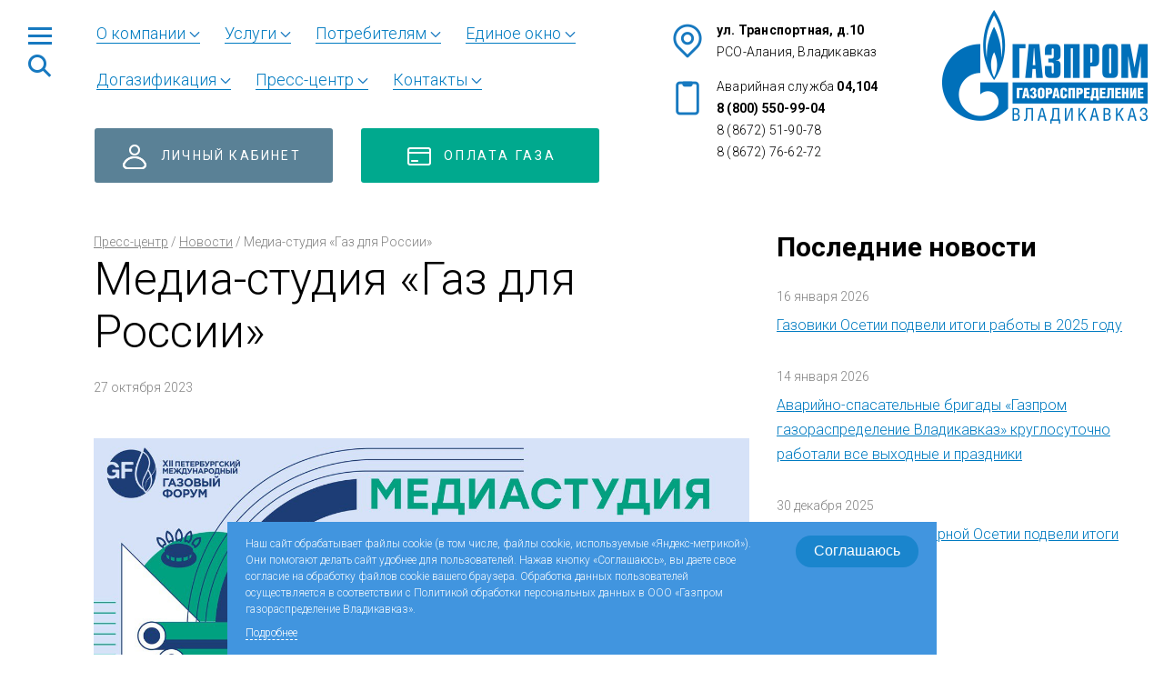

--- FILE ---
content_type: text/html; charset=UTF-8
request_url: https://www.gazprom15.ru/2023/10/media-studiya-gaz-dlya-rossii/
body_size: 55271
content:
<!DOCTYPE html>
<html xmlns="http://www.w3.org/1999/xhtml" xml:lang="ru" lang="ru">
<head>
<meta name="viewport" content="width=device-width">
<title>Медиа-студия «Газ для России»   | Газпром газораспределение Владикавказ</title>
	
	<link rel="apple-touch-icon" sizes="57x57" href="https://www.gazprom15.ru/wp-content/themes/gazprom/img/favicons/apple-touch-icon-57x57.png">
	<link rel="apple-touch-icon" sizes="60x60" href="https://www.gazprom15.ru/wp-content/themes/gazprom/img/favicons/apple-touch-icon-60x60.png">
	<link rel="apple-touch-icon" sizes="72x72" href="https://www.gazprom15.ru/wp-content/themes/gazprom/img/favicons/apple-touch-icon-72x72.png">
	<link rel="apple-touch-icon" sizes="76x76" href="https://www.gazprom15.ru/wp-content/themes/gazprom/img/favicons/apple-touch-icon-76x76.png">
	<link rel="apple-touch-icon" sizes="114x114" href="https://www.gazprom15.ru/wp-content/themes/gazprom/img/favicons/apple-touch-icon-114x114.png">
	<link rel="apple-touch-icon" sizes="120x120" href="https://www.gazprom15.ru/wp-content/themes/gazprom/img/favicons/apple-touch-icon-120x120.png">
	<link rel="apple-touch-icon" sizes="144x144" href="https://www.gazprom15.ru/wp-content/themes/gazprom/img/favicons/apple-touch-icon-144x144.png">
	<link rel="apple-touch-icon" sizes="152x152" href="https://www.gazprom15.ru/wp-content/themes/gazprom/img/favicons/apple-touch-icon-152x152.png">
	<link rel="apple-touch-icon" sizes="180x180" href="https://www.gazprom15.ru/wp-content/themes/gazprom/img/favicons/apple-touch-icon-180x180.png">
	<link rel="icon" type="image/png" href="https://www.gazprom15.ru/wp-content/themes/gazprom/img/favicons/favicon-32x32.png" sizes="32x32">
	<link rel="icon" type="image/png" href="https://www.gazprom15.ru/wp-content/themes/gazprom/img/favicons/android-chrome-192x192.png" sizes="192x192">
	<link rel="icon" type="image/png" href="https://www.gazprom15.ru/wp-content/themes/gazprom/img/favicons/favicon-96x96.png" sizes="96x96">
	<link rel="icon" type="image/png" href="https://www.gazprom15.ru/wp-content/themes/gazprom/img/favicons/favicon-16x16.png" sizes="16x16">

	<meta http-equiv="Content-Type" content="text/html; charset=utf-8" />
	<link rel="preconnect" href="https://fonts.gstatic.com">

	<meta name='robots' content='max-image-preview:large' />
	<style>img:is([sizes="auto" i], [sizes^="auto," i]) { contain-intrinsic-size: 3000px 1500px }</style>
	<script type="text/javascript">
/* <![CDATA[ */
window._wpemojiSettings = {"baseUrl":"https:\/\/s.w.org\/images\/core\/emoji\/16.0.1\/72x72\/","ext":".png","svgUrl":"https:\/\/s.w.org\/images\/core\/emoji\/16.0.1\/svg\/","svgExt":".svg","source":{"concatemoji":"https:\/\/www.gazprom15.ru\/wp-includes\/js\/wp-emoji-release.min.js?ver=6.8.3"}};
/*! This file is auto-generated */
!function(s,n){var o,i,e;function c(e){try{var t={supportTests:e,timestamp:(new Date).valueOf()};sessionStorage.setItem(o,JSON.stringify(t))}catch(e){}}function p(e,t,n){e.clearRect(0,0,e.canvas.width,e.canvas.height),e.fillText(t,0,0);var t=new Uint32Array(e.getImageData(0,0,e.canvas.width,e.canvas.height).data),a=(e.clearRect(0,0,e.canvas.width,e.canvas.height),e.fillText(n,0,0),new Uint32Array(e.getImageData(0,0,e.canvas.width,e.canvas.height).data));return t.every(function(e,t){return e===a[t]})}function u(e,t){e.clearRect(0,0,e.canvas.width,e.canvas.height),e.fillText(t,0,0);for(var n=e.getImageData(16,16,1,1),a=0;a<n.data.length;a++)if(0!==n.data[a])return!1;return!0}function f(e,t,n,a){switch(t){case"flag":return n(e,"\ud83c\udff3\ufe0f\u200d\u26a7\ufe0f","\ud83c\udff3\ufe0f\u200b\u26a7\ufe0f")?!1:!n(e,"\ud83c\udde8\ud83c\uddf6","\ud83c\udde8\u200b\ud83c\uddf6")&&!n(e,"\ud83c\udff4\udb40\udc67\udb40\udc62\udb40\udc65\udb40\udc6e\udb40\udc67\udb40\udc7f","\ud83c\udff4\u200b\udb40\udc67\u200b\udb40\udc62\u200b\udb40\udc65\u200b\udb40\udc6e\u200b\udb40\udc67\u200b\udb40\udc7f");case"emoji":return!a(e,"\ud83e\udedf")}return!1}function g(e,t,n,a){var r="undefined"!=typeof WorkerGlobalScope&&self instanceof WorkerGlobalScope?new OffscreenCanvas(300,150):s.createElement("canvas"),o=r.getContext("2d",{willReadFrequently:!0}),i=(o.textBaseline="top",o.font="600 32px Arial",{});return e.forEach(function(e){i[e]=t(o,e,n,a)}),i}function t(e){var t=s.createElement("script");t.src=e,t.defer=!0,s.head.appendChild(t)}"undefined"!=typeof Promise&&(o="wpEmojiSettingsSupports",i=["flag","emoji"],n.supports={everything:!0,everythingExceptFlag:!0},e=new Promise(function(e){s.addEventListener("DOMContentLoaded",e,{once:!0})}),new Promise(function(t){var n=function(){try{var e=JSON.parse(sessionStorage.getItem(o));if("object"==typeof e&&"number"==typeof e.timestamp&&(new Date).valueOf()<e.timestamp+604800&&"object"==typeof e.supportTests)return e.supportTests}catch(e){}return null}();if(!n){if("undefined"!=typeof Worker&&"undefined"!=typeof OffscreenCanvas&&"undefined"!=typeof URL&&URL.createObjectURL&&"undefined"!=typeof Blob)try{var e="postMessage("+g.toString()+"("+[JSON.stringify(i),f.toString(),p.toString(),u.toString()].join(",")+"));",a=new Blob([e],{type:"text/javascript"}),r=new Worker(URL.createObjectURL(a),{name:"wpTestEmojiSupports"});return void(r.onmessage=function(e){c(n=e.data),r.terminate(),t(n)})}catch(e){}c(n=g(i,f,p,u))}t(n)}).then(function(e){for(var t in e)n.supports[t]=e[t],n.supports.everything=n.supports.everything&&n.supports[t],"flag"!==t&&(n.supports.everythingExceptFlag=n.supports.everythingExceptFlag&&n.supports[t]);n.supports.everythingExceptFlag=n.supports.everythingExceptFlag&&!n.supports.flag,n.DOMReady=!1,n.readyCallback=function(){n.DOMReady=!0}}).then(function(){return e}).then(function(){var e;n.supports.everything||(n.readyCallback(),(e=n.source||{}).concatemoji?t(e.concatemoji):e.wpemoji&&e.twemoji&&(t(e.twemoji),t(e.wpemoji)))}))}((window,document),window._wpemojiSettings);
/* ]]> */
</script>
<style id='wp-emoji-styles-inline-css' type='text/css'>

	img.wp-smiley, img.emoji {
		display: inline !important;
		border: none !important;
		box-shadow: none !important;
		height: 1em !important;
		width: 1em !important;
		margin: 0 0.07em !important;
		vertical-align: -0.1em !important;
		background: none !important;
		padding: 0 !important;
	}
</style>
<link rel='stylesheet' id='wp-block-library-css' href='https://www.gazprom15.ru/wp-includes/css/dist/block-library/style.min.css?ver=6.8.3' type='text/css' media='all' />
<style id='classic-theme-styles-inline-css' type='text/css'>
/*! This file is auto-generated */
.wp-block-button__link{color:#fff;background-color:#32373c;border-radius:9999px;box-shadow:none;text-decoration:none;padding:calc(.667em + 2px) calc(1.333em + 2px);font-size:1.125em}.wp-block-file__button{background:#32373c;color:#fff;text-decoration:none}
</style>
<style id='global-styles-inline-css' type='text/css'>
:root{--wp--preset--aspect-ratio--square: 1;--wp--preset--aspect-ratio--4-3: 4/3;--wp--preset--aspect-ratio--3-4: 3/4;--wp--preset--aspect-ratio--3-2: 3/2;--wp--preset--aspect-ratio--2-3: 2/3;--wp--preset--aspect-ratio--16-9: 16/9;--wp--preset--aspect-ratio--9-16: 9/16;--wp--preset--color--black: #000000;--wp--preset--color--cyan-bluish-gray: #abb8c3;--wp--preset--color--white: #ffffff;--wp--preset--color--pale-pink: #f78da7;--wp--preset--color--vivid-red: #cf2e2e;--wp--preset--color--luminous-vivid-orange: #ff6900;--wp--preset--color--luminous-vivid-amber: #fcb900;--wp--preset--color--light-green-cyan: #7bdcb5;--wp--preset--color--vivid-green-cyan: #00d084;--wp--preset--color--pale-cyan-blue: #8ed1fc;--wp--preset--color--vivid-cyan-blue: #0693e3;--wp--preset--color--vivid-purple: #9b51e0;--wp--preset--gradient--vivid-cyan-blue-to-vivid-purple: linear-gradient(135deg,rgba(6,147,227,1) 0%,rgb(155,81,224) 100%);--wp--preset--gradient--light-green-cyan-to-vivid-green-cyan: linear-gradient(135deg,rgb(122,220,180) 0%,rgb(0,208,130) 100%);--wp--preset--gradient--luminous-vivid-amber-to-luminous-vivid-orange: linear-gradient(135deg,rgba(252,185,0,1) 0%,rgba(255,105,0,1) 100%);--wp--preset--gradient--luminous-vivid-orange-to-vivid-red: linear-gradient(135deg,rgba(255,105,0,1) 0%,rgb(207,46,46) 100%);--wp--preset--gradient--very-light-gray-to-cyan-bluish-gray: linear-gradient(135deg,rgb(238,238,238) 0%,rgb(169,184,195) 100%);--wp--preset--gradient--cool-to-warm-spectrum: linear-gradient(135deg,rgb(74,234,220) 0%,rgb(151,120,209) 20%,rgb(207,42,186) 40%,rgb(238,44,130) 60%,rgb(251,105,98) 80%,rgb(254,248,76) 100%);--wp--preset--gradient--blush-light-purple: linear-gradient(135deg,rgb(255,206,236) 0%,rgb(152,150,240) 100%);--wp--preset--gradient--blush-bordeaux: linear-gradient(135deg,rgb(254,205,165) 0%,rgb(254,45,45) 50%,rgb(107,0,62) 100%);--wp--preset--gradient--luminous-dusk: linear-gradient(135deg,rgb(255,203,112) 0%,rgb(199,81,192) 50%,rgb(65,88,208) 100%);--wp--preset--gradient--pale-ocean: linear-gradient(135deg,rgb(255,245,203) 0%,rgb(182,227,212) 50%,rgb(51,167,181) 100%);--wp--preset--gradient--electric-grass: linear-gradient(135deg,rgb(202,248,128) 0%,rgb(113,206,126) 100%);--wp--preset--gradient--midnight: linear-gradient(135deg,rgb(2,3,129) 0%,rgb(40,116,252) 100%);--wp--preset--font-size--small: 13px;--wp--preset--font-size--medium: 20px;--wp--preset--font-size--large: 36px;--wp--preset--font-size--x-large: 42px;--wp--preset--spacing--20: 0.44rem;--wp--preset--spacing--30: 0.67rem;--wp--preset--spacing--40: 1rem;--wp--preset--spacing--50: 1.5rem;--wp--preset--spacing--60: 2.25rem;--wp--preset--spacing--70: 3.38rem;--wp--preset--spacing--80: 5.06rem;--wp--preset--shadow--natural: 6px 6px 9px rgba(0, 0, 0, 0.2);--wp--preset--shadow--deep: 12px 12px 50px rgba(0, 0, 0, 0.4);--wp--preset--shadow--sharp: 6px 6px 0px rgba(0, 0, 0, 0.2);--wp--preset--shadow--outlined: 6px 6px 0px -3px rgba(255, 255, 255, 1), 6px 6px rgba(0, 0, 0, 1);--wp--preset--shadow--crisp: 6px 6px 0px rgba(0, 0, 0, 1);}:where(.is-layout-flex){gap: 0.5em;}:where(.is-layout-grid){gap: 0.5em;}body .is-layout-flex{display: flex;}.is-layout-flex{flex-wrap: wrap;align-items: center;}.is-layout-flex > :is(*, div){margin: 0;}body .is-layout-grid{display: grid;}.is-layout-grid > :is(*, div){margin: 0;}:where(.wp-block-columns.is-layout-flex){gap: 2em;}:where(.wp-block-columns.is-layout-grid){gap: 2em;}:where(.wp-block-post-template.is-layout-flex){gap: 1.25em;}:where(.wp-block-post-template.is-layout-grid){gap: 1.25em;}.has-black-color{color: var(--wp--preset--color--black) !important;}.has-cyan-bluish-gray-color{color: var(--wp--preset--color--cyan-bluish-gray) !important;}.has-white-color{color: var(--wp--preset--color--white) !important;}.has-pale-pink-color{color: var(--wp--preset--color--pale-pink) !important;}.has-vivid-red-color{color: var(--wp--preset--color--vivid-red) !important;}.has-luminous-vivid-orange-color{color: var(--wp--preset--color--luminous-vivid-orange) !important;}.has-luminous-vivid-amber-color{color: var(--wp--preset--color--luminous-vivid-amber) !important;}.has-light-green-cyan-color{color: var(--wp--preset--color--light-green-cyan) !important;}.has-vivid-green-cyan-color{color: var(--wp--preset--color--vivid-green-cyan) !important;}.has-pale-cyan-blue-color{color: var(--wp--preset--color--pale-cyan-blue) !important;}.has-vivid-cyan-blue-color{color: var(--wp--preset--color--vivid-cyan-blue) !important;}.has-vivid-purple-color{color: var(--wp--preset--color--vivid-purple) !important;}.has-black-background-color{background-color: var(--wp--preset--color--black) !important;}.has-cyan-bluish-gray-background-color{background-color: var(--wp--preset--color--cyan-bluish-gray) !important;}.has-white-background-color{background-color: var(--wp--preset--color--white) !important;}.has-pale-pink-background-color{background-color: var(--wp--preset--color--pale-pink) !important;}.has-vivid-red-background-color{background-color: var(--wp--preset--color--vivid-red) !important;}.has-luminous-vivid-orange-background-color{background-color: var(--wp--preset--color--luminous-vivid-orange) !important;}.has-luminous-vivid-amber-background-color{background-color: var(--wp--preset--color--luminous-vivid-amber) !important;}.has-light-green-cyan-background-color{background-color: var(--wp--preset--color--light-green-cyan) !important;}.has-vivid-green-cyan-background-color{background-color: var(--wp--preset--color--vivid-green-cyan) !important;}.has-pale-cyan-blue-background-color{background-color: var(--wp--preset--color--pale-cyan-blue) !important;}.has-vivid-cyan-blue-background-color{background-color: var(--wp--preset--color--vivid-cyan-blue) !important;}.has-vivid-purple-background-color{background-color: var(--wp--preset--color--vivid-purple) !important;}.has-black-border-color{border-color: var(--wp--preset--color--black) !important;}.has-cyan-bluish-gray-border-color{border-color: var(--wp--preset--color--cyan-bluish-gray) !important;}.has-white-border-color{border-color: var(--wp--preset--color--white) !important;}.has-pale-pink-border-color{border-color: var(--wp--preset--color--pale-pink) !important;}.has-vivid-red-border-color{border-color: var(--wp--preset--color--vivid-red) !important;}.has-luminous-vivid-orange-border-color{border-color: var(--wp--preset--color--luminous-vivid-orange) !important;}.has-luminous-vivid-amber-border-color{border-color: var(--wp--preset--color--luminous-vivid-amber) !important;}.has-light-green-cyan-border-color{border-color: var(--wp--preset--color--light-green-cyan) !important;}.has-vivid-green-cyan-border-color{border-color: var(--wp--preset--color--vivid-green-cyan) !important;}.has-pale-cyan-blue-border-color{border-color: var(--wp--preset--color--pale-cyan-blue) !important;}.has-vivid-cyan-blue-border-color{border-color: var(--wp--preset--color--vivid-cyan-blue) !important;}.has-vivid-purple-border-color{border-color: var(--wp--preset--color--vivid-purple) !important;}.has-vivid-cyan-blue-to-vivid-purple-gradient-background{background: var(--wp--preset--gradient--vivid-cyan-blue-to-vivid-purple) !important;}.has-light-green-cyan-to-vivid-green-cyan-gradient-background{background: var(--wp--preset--gradient--light-green-cyan-to-vivid-green-cyan) !important;}.has-luminous-vivid-amber-to-luminous-vivid-orange-gradient-background{background: var(--wp--preset--gradient--luminous-vivid-amber-to-luminous-vivid-orange) !important;}.has-luminous-vivid-orange-to-vivid-red-gradient-background{background: var(--wp--preset--gradient--luminous-vivid-orange-to-vivid-red) !important;}.has-very-light-gray-to-cyan-bluish-gray-gradient-background{background: var(--wp--preset--gradient--very-light-gray-to-cyan-bluish-gray) !important;}.has-cool-to-warm-spectrum-gradient-background{background: var(--wp--preset--gradient--cool-to-warm-spectrum) !important;}.has-blush-light-purple-gradient-background{background: var(--wp--preset--gradient--blush-light-purple) !important;}.has-blush-bordeaux-gradient-background{background: var(--wp--preset--gradient--blush-bordeaux) !important;}.has-luminous-dusk-gradient-background{background: var(--wp--preset--gradient--luminous-dusk) !important;}.has-pale-ocean-gradient-background{background: var(--wp--preset--gradient--pale-ocean) !important;}.has-electric-grass-gradient-background{background: var(--wp--preset--gradient--electric-grass) !important;}.has-midnight-gradient-background{background: var(--wp--preset--gradient--midnight) !important;}.has-small-font-size{font-size: var(--wp--preset--font-size--small) !important;}.has-medium-font-size{font-size: var(--wp--preset--font-size--medium) !important;}.has-large-font-size{font-size: var(--wp--preset--font-size--large) !important;}.has-x-large-font-size{font-size: var(--wp--preset--font-size--x-large) !important;}
:where(.wp-block-post-template.is-layout-flex){gap: 1.25em;}:where(.wp-block-post-template.is-layout-grid){gap: 1.25em;}
:where(.wp-block-columns.is-layout-flex){gap: 2em;}:where(.wp-block-columns.is-layout-grid){gap: 2em;}
:root :where(.wp-block-pullquote){font-size: 1.5em;line-height: 1.6;}
</style>
<link rel='stylesheet' id='contact-form-7-css' href='https://www.gazprom15.ru/wp-content/plugins/contact-form-7/includes/css/styles.css?ver=6.1' type='text/css' media='all' />
<link rel='stylesheet' id='fonts-css' href='https://fonts.googleapis.com/css2?family=Roboto:wght@300;400;700&#038;display=swap' type='text/css' media='all' />
<link rel='stylesheet' id='fancybox-css' href='https://cdn.jsdelivr.net/gh/fancyapps/fancybox@3.5.7/dist/jquery.fancybox.min.css' type='text/css' media='all' />
<link rel='stylesheet' id='slick-css' href='https://cdn.jsdelivr.net/npm/slick-carousel@1.8.1/slick/slick.css' type='text/css' media='all' />
<link rel='stylesheet' id='lk-css' href='https://www.gazprom15.ru/wp-content/themes/gazprom/lk.css?ver=1654680931' type='text/css' media='all' />
<link rel='stylesheet' id='mainStyle-css' href='https://www.gazprom15.ru/wp-content/themes/gazprom/style.css?ver=1761991347' type='text/css' media='all' />
<link rel='stylesheet' id='mobile-css' href='https://www.gazprom15.ru/wp-content/themes/gazprom/mobile.css?ver=1749555067' type='text/css' media='all' />
<script type="text/javascript" src="https://www.gazprom15.ru/wp-content/plugins/wp-yandex-metrika/assets/YmEc.min.js?ver=1.2.1" id="wp-yandex-metrika_YmEc-js"></script>
<script type="text/javascript" id="wp-yandex-metrika_YmEc-js-after">
/* <![CDATA[ */
window.tmpwpym={datalayername:'dataLayer',counters:JSON.parse('[{"number":"90134625","webvisor":"1"}]'),targets:JSON.parse('[]')};
/* ]]> */
</script>
<script type="text/javascript" src="https://ajax.googleapis.com/ajax/libs/jquery/3.4.1/jquery.min.js" id="jquery-js"></script>
<script type="text/javascript" src="https://www.gazprom15.ru/wp-content/plugins/wp-yandex-metrika/assets/frontend.min.js?ver=1.2.1" id="wp-yandex-metrika_frontend-js"></script>
<link rel="https://api.w.org/" href="https://www.gazprom15.ru/wp-json/" /><link rel="alternate" title="JSON" type="application/json" href="https://www.gazprom15.ru/wp-json/wp/v2/posts/2836" /><link rel="canonical" href="https://www.gazprom15.ru/2023/10/media-studiya-gaz-dlya-rossii/" />
<link rel="alternate" title="oEmbed (JSON)" type="application/json+oembed" href="https://www.gazprom15.ru/wp-json/oembed/1.0/embed?url=https%3A%2F%2Fwww.gazprom15.ru%2F2023%2F10%2Fmedia-studiya-gaz-dlya-rossii%2F" />
<link rel="alternate" title="oEmbed (XML)" type="text/xml+oembed" href="https://www.gazprom15.ru/wp-json/oembed/1.0/embed?url=https%3A%2F%2Fwww.gazprom15.ru%2F2023%2F10%2Fmedia-studiya-gaz-dlya-rossii%2F&#038;format=xml" />
<meta name="verification" content="f612c7d25f5690ad41496fcfdbf8d1" />        <!-- Yandex.Metrica counter -->
        <script type="text/javascript">
            (function (m, e, t, r, i, k, a) {
                m[i] = m[i] || function () {
                    (m[i].a = m[i].a || []).push(arguments)
                };
                m[i].l = 1 * new Date();
                k = e.createElement(t), a = e.getElementsByTagName(t)[0], k.async = 1, k.src = r, a.parentNode.insertBefore(k, a)
            })

            (window, document, "script", "https://mc.yandex.ru/metrika/tag.js", "ym");

            ym("90134625", "init", {
                clickmap: true,
                trackLinks: true,
                accurateTrackBounce: true,
                webvisor: true,
                ecommerce: "dataLayer",
                params: {
                    __ym: {
                        "ymCmsPlugin": {
                            "cms": "wordpress",
                            "cmsVersion":"6.8",
                            "pluginVersion": "1.2.1",
                            "ymCmsRip": "1555839240"
                        }
                    }
                }
            });
        </script>
        <!-- /Yandex.Metrica counter -->
        		
</head>
<body class=''>

	<div id='header' class=''>
		
		<div class='inner'>
			<div class='nav'>
				<div class='btns'>
					<a href='#' class='hamb'></a>
					<a href='#' class='search'></a>
				</div>
			
				<div class='menu'>
					<ul id="menu-glavnoe-menyu" class=""><li id="menu-item-52" class="menu-item menu-item-type-post_type menu-item-object-page menu-item-has-children menu-item-52"><a href="https://www.gazprom15.ru/about/">О компании</a>
<ul class="sub-menu">
	<li id="menu-item-62" class="menu-item menu-item-type-post_type menu-item-object-page menu-item-62"><a href="https://www.gazprom15.ru/about/info/">Общая информация</a></li>
	<li id="menu-item-783" class="menu-item menu-item-type-post_type menu-item-object-page menu-item-783"><a href="https://www.gazprom15.ru/about/protivodejstvie-korrupczii/">Противодействие коррупции</a></li>
	<li id="menu-item-57" class="menu-item menu-item-type-post_type menu-item-object-page menu-item-57"><a href="https://www.gazprom15.ru/about/administration/">Руководство компании</a></li>
	<li id="menu-item-780" class="menu-item menu-item-type-post_type menu-item-object-page menu-item-780"><a href="https://www.gazprom15.ru/about/documents/">Документы общества</a></li>
	<li id="menu-item-3453" class="menu-item menu-item-type-post_type menu-item-object-page menu-item-3453"><a href="https://www.gazprom15.ru/about/zakupki-2/">Закупки</a></li>
	<li id="menu-item-792" class="menu-item menu-item-type-post_type menu-item-object-page menu-item-792"><a href="https://www.gazprom15.ru/about/ohrana-truda-i-promyshlennaya-bezopasn/">Охрана труда и промышленная безопасность</a></li>
	<li id="menu-item-793" class="menu-item menu-item-type-post_type menu-item-object-page menu-item-793"><a href="https://www.gazprom15.ru/about/education-center/">Учебный центр</a></li>
	<li id="menu-item-1095" class="menu-item menu-item-type-post_type menu-item-object-page menu-item-1095"><a href="https://www.gazprom15.ru/about/rekvizity/">Реквизиты</a></li>
	<li id="menu-item-3623" class="menu-item menu-item-type-post_type menu-item-object-page menu-item-3623"><a href="https://www.gazprom15.ru/about/vakansii/">Вакансии</a></li>
</ul>
</li>
<li id="menu-item-45" class="menu-item menu-item-type-post_type menu-item-object-page menu-item-has-children menu-item-45"><a href="https://www.gazprom15.ru/services/">Услуги</a>
<ul class="sub-menu">
	<li id="menu-item-51" class="menu-item menu-item-type-post_type menu-item-object-page menu-item-51"><a href="https://www.gazprom15.ru/services/gazification/">Газификация</a></li>
	<li id="menu-item-321" class="menu-item menu-item-type-post_type menu-item-object-page menu-item-321"><a href="https://www.gazprom15.ru/about/education-center/">Учебный центр</a></li>
	<li id="menu-item-47" class="menu-item menu-item-type-post_type menu-item-object-page menu-item-47"><a href="https://www.gazprom15.ru/services/operation/">Эксплуатация</a></li>
</ul>
</li>
<li id="menu-item-84" class="menu-item menu-item-type-post_type menu-item-object-page menu-item-has-children menu-item-84"><a href="https://www.gazprom15.ru/consumers/">Потребителям</a>
<ul class="sub-menu">
	<li id="menu-item-801" class="menu-item menu-item-type-post_type menu-item-object-page menu-item-801"><a href="https://www.gazprom15.ru/consumers/vdgo/">Техническое обслуживание ВДГО</a></li>
	<li id="menu-item-802" class="menu-item menu-item-type-post_type menu-item-object-page menu-item-802"><a href="https://www.gazprom15.ru/consumers/bezopasnigaz/">Безопасный газ</a></li>
	<li id="menu-item-803" class="menu-item menu-item-type-post_type menu-item-object-page menu-item-803"><a href="https://www.gazprom15.ru/consumers/priboryucheta/">Приборы учета газа</a></li>
	<li id="menu-item-804" class="menu-item menu-item-type-post_type menu-item-object-page menu-item-804"><a href="https://www.gazprom15.ru/consumers/techprisoed/">Технологическое присоединение</a></li>
	<li id="menu-item-810" class="menu-item menu-item-type-post_type menu-item-object-page menu-item-810"><a href="https://www.gazprom15.ru/consumers/ohrannye-zony/">Охранные зоны</a></li>
	<li id="menu-item-811" class="menu-item menu-item-type-post_type menu-item-object-page menu-item-811"><a href="https://www.gazprom15.ru/consumers/prejskurant/">Прейскурант</a></li>
	<li id="menu-item-812" class="menu-item menu-item-type-post_type menu-item-object-page menu-item-812"><a href="https://www.gazprom15.ru/consumers/grs-map/">Карта загруженности ГРС</a></li>
	<li id="menu-item-892" class="menu-item menu-item-type-post_type menu-item-object-page menu-item-892"><a href="https://www.gazprom15.ru/consumers/grafik-to/">График обслуживания абонентов</a></li>
	<li id="menu-item-896" class="menu-item menu-item-type-post_type menu-item-object-page menu-item-896"><a href="https://www.gazprom15.ru/consumers/zayavka-na-tehobsluzhivanie-gazovogo-oborudovaniya/">Заявка на техобслуживание газового оборудования</a></li>
</ul>
</li>
<li id="menu-item-931" class="menu-item menu-item-type-post_type menu-item-object-page menu-item-has-children menu-item-931"><a href="https://www.gazprom15.ru/edinoe-okno-2/">Единое окно</a>
<ul class="sub-menu">
	<li id="menu-item-106" class="menu-item menu-item-type-post_type menu-item-object-page menu-item-106"><a href="https://www.gazprom15.ru/edinoe-okno-2/ed-center/">Единый центр предоставления услуг</a></li>
</ul>
</li>
<li id="menu-item-123" class="menu-item menu-item-type-post_type menu-item-object-page menu-item-has-children menu-item-123"><a href="https://www.gazprom15.ru/dogazifikatsia/">Догазификация</a>
<ul class="sub-menu">
	<li id="menu-item-126" class="menu-item menu-item-type-post_type menu-item-object-page menu-item-126"><a href="https://www.gazprom15.ru/dogazifikatsia/zayavka-na-dogazifikacziyu/">Заявка на догазификацию</a></li>
	<li id="menu-item-125" class="menu-item menu-item-type-post_type menu-item-object-page menu-item-125"><a href="https://www.gazprom15.ru/dogazifikatsia/voprosy-i-otvety-po-dogazifikaczii/">Вопросы и ответы по догазификации</a></li>
	<li id="menu-item-124" class="menu-item menu-item-type-post_type menu-item-object-page menu-item-124"><a href="https://www.gazprom15.ru/dogazifikatsia/normative-documents/">Нормативные документы</a></li>
</ul>
</li>
<li id="menu-item-134" class="menu-item menu-item-type-post_type menu-item-object-page menu-item-has-children menu-item-134"><a href="https://www.gazprom15.ru/press-center/">Пресс-центр</a>
<ul class="sub-menu">
	<li id="menu-item-137" class="menu-item menu-item-type-post_type menu-item-object-page current_page_parent menu-item-137"><a href="https://www.gazprom15.ru/press-center/news/">Новости</a></li>
	<li id="menu-item-426" class="menu-item menu-item-type-post_type_archive menu-item-object-media menu-item-426"><a href="https://www.gazprom15.ru/media/">Медиалента</a></li>
</ul>
</li>
<li id="menu-item-144" class="menu-item menu-item-type-post_type menu-item-object-page menu-item-has-children menu-item-144"><a href="https://www.gazprom15.ru/contacts/">Контакты</a>
<ul class="sub-menu">
	<li id="menu-item-146" class="menu-item menu-item-type-post_type menu-item-object-page menu-item-146"><a href="https://www.gazprom15.ru/contacts/main-office/">Центральный офис</a></li>
	<li id="menu-item-145" class="menu-item menu-item-type-post_type menu-item-object-page menu-item-145"><a href="https://www.gazprom15.ru/contacts/filials/">Филиалы</a></li>
	<li id="menu-item-2200" class="menu-item menu-item-type-custom menu-item-object-custom menu-item-2200"><a href="https://receptiondzo.mrgeng.ru/?id=59">Интернет-приемная</a></li>
</ul>
</li>
</ul>				</div>
				<div class='buttons'>
					<a class='lk' href='/lk'>Личный кабинет</a>
					<a class='pay' href='https://xn--80afnfom.xn--80ahmohdapg.xn--80asehdb/login' target='_blank'>Оплата газа</a>
				</div>
			</div>
			<div class='contacts'>
				<div class='addr'>
					<div><b>ул. Транспортная, д.10</b></div>
					<div>РСО-Алания, Владикавказ</div>
				</div>
				<div class='tel'>
					<div>Аварийная служба <b>04,104</b></div>
					<div><b>8 (800) 550-99-04</b></div>
					<div>8 (8672) 51-90-78</div>
					<div>8 (8672) 76-62-72</div>
				</div>
			</div>
					</div>
		
		<div class='top'>
						<div class='logo-block'>
				<a href='/' class='logo'></a>
			</div>
		</div>
	</div>

	<div id='middle'>
		<div class='inner'>
			<div class='content_sb'>
				<div class='content'>
				
					<div class='breadcrumbs'>
						<!-- Breadcrumb NavXT 7.4.1 -->
<a property="item" typeof="WebPage" title="Перейти к Пресс-центр." href="https://www.gazprom15.ru/press-center/" class="post post-page" >Пресс-центр</a> / <a title="Перейти к Новости." href="https://www.gazprom15.ru/press-center/news/" class="post-root post post-post">Новости</a> / <span property="name" class="post post-post current-item">Медиа-студия «Газ для России»</span>					</div>
					
					<h1 class='title'>Медиа-студия «Газ для России»</h1>
					<div class='date'>27 октября 2023</div>
					<div class='text'>
					
						<div>
<p><a href="https://www.gazprom15.ru/wp-content/uploads/2023/10/maket1_forum.jpeg"><img fetchpriority="high" decoding="async" class="alignnone size-full wp-image-2837" src="https://www.gazprom15.ru/wp-content/uploads/2023/10/maket1_forum.jpeg" alt="" width="1280" height="756" srcset="https://www.gazprom15.ru/wp-content/uploads/2023/10/maket1_forum.jpeg 1280w, https://www.gazprom15.ru/wp-content/uploads/2023/10/maket1_forum-300x177.jpeg 300w, https://www.gazprom15.ru/wp-content/uploads/2023/10/maket1_forum-1024x605.jpeg 1024w, https://www.gazprom15.ru/wp-content/uploads/2023/10/maket1_forum-768x454.jpeg 768w" sizes="(max-width: 1280px) 100vw, 1280px" /></a></p>
<p>В рамках <span lang="EN-US">XII</span> Петербургского международного газового форума на стенде Группы «Газпром межрегионгаз» будет работать медиастудия «Газ для России».</p>
<p>В прямом эфире гости студии будут обсуждать вопросы газификации и догазификации российских регионов, социокультурные, спортивные, исторические проекты, реализуемые ПАО «Газпром». Традиционно в центре внимания – реализация программ развития газоснабжения и газификации регионов ПАО «Газпром».</p>
<p>Среди гостей: представители компаний Группы «Газпром межрегионгаз», партнеры, представители федеральных и региональных органов власти, эксперты отрасли, историки, искусствоведы, спортсмены.</p>
<p>Запланированы прямые трансляции ключевых событий Форума, мероприятий на стендах «Газпром межрегионгаз» и «Газпром газификация». Ярким событием станет ВКС с регионами, в ходе которой пройдут мероприятия по вводу в эксплуатацию объектов газовой инфраструктуры, к газовым сетям подключат домовладения, социальные учреждения и предприятия.</p>
<p>Прямой эфир можно смотреть на «<span lang="EN-US">RuTube</span>», «ВКонтакте», цифровой платформе «Газпром <span lang="EN-US">ID</span>», Телеграм-канале «Газификация».</p>
<p><span lang="EN-US">RuTube: </span><a href="https://rutube.ru/channel/23592466/" target="_blank" rel="noopener" data-saferedirecturl="https://www.google.com/url?q=https://rutube.ru/channel/23592466/&amp;source=gmail&amp;ust=1698736510929000&amp;usg=AOvVaw1tW5Rm0riek2JdlG7PlqXp"><span lang="EN-US">https://rutube.ru/channel/<wbr />23592466/</span></a></p>
<p>ВКонтакте: <a href="https://vk.com/gasrussia" target="_blank" rel="noopener" data-saferedirecturl="https://www.google.com/url?q=https://vk.com/gasrussia&amp;source=gmail&amp;ust=1698736510929000&amp;usg=AOvVaw3UY0V-nk9r3dhNA4uRDKPN">https://vk.com/gasrussia</a></p>
<p>Телеграм-канал «Газификация: <a title="https://t.me/gasification_news" href="https://t.me/gasification_news" target="_blank" rel="noopener" data-saferedirecturl="https://www.google.com/url?q=https://t.me/gasification_news&amp;source=gmail&amp;ust=1698736510929000&amp;usg=AOvVaw1V1Klc8t_T1xk_kAmxCNXo">https://t.me/gasification_news</a></p>
<p>Студия начнет работу 31 октября 2023 года в 9.00, первым ее гостем станет генеральный директор ООО «Газпром межрегионгаз» Сергей Густов.</p>
</div>
<div></div>
						
					</div>
				</div>
				
				<div class='sidebar'>
	<h2>Последние новости</h2>
	<div class='news'>
	
				<div class='item'>
			<div class='date'>16 января 2026</div>
			<a href='https://www.gazprom15.ru/2026/01/gazoviki-osetii-podveli-itogi-raboty-v-2025-godu/' class='title'>Газовики Осетии подвели итоги работы в 2025 году</a>
		</div>
				<div class='item'>
			<div class='date'>14 января 2026</div>
			<a href='https://www.gazprom15.ru/2026/01/avarijno-spasatelnye-brigady-gazprom-gazoraspredelenie-vladikavkaz-kruglosutochno-rabotali-vse-vyhodnye-i-prazdniki/' class='title'>Аварийно-спасательные бригады «Газпром газораспределение Владикавказ» круглосуточно работали все выходные и праздники</a>
		</div>
				<div class='item'>
			<div class='date'>30 декабря 2025</div>
			<a href='https://www.gazprom15.ru/2025/12/gazovye-kompanii-severnoj-osetii-podveli-itogi-raboty-za-2025-god/' class='title'>Газовые компании Северной Осетии подвели итоги работы за 2025 год</a>
		</div>
			
		<a href='/news' class='all'>все новости</a>
	</div>
</div>			
			</div>
		</div>
	</div>



	<div id='footer'>
		<div class='inner'>
		
			<div class='about'>
				<div class='copy'>
				© 2026 Общество с ограниченной ответственностью «Газпром газораспределение Владикавказ»
				</div>
				
				<div class='social'>
					<a href='https://vk.com/gro_vladikavkaz' target='_blank' class='vk'></a>
					<a href='https://t.me/gazprom_vladik0322' target='_blank' class='tg'></a>
					<a href='https://ok.ru/group/61117465034909' target='_blank' class='ok'></a>
				</div>
			</div>
			
			<div class='menu'>
				<ul id="menu-nizhnee-menyu-1" class=""><li id="menu-item-154" class="menu-item menu-item-type-post_type menu-item-object-page menu-item-154"><a href="https://www.gazprom15.ru/services/gazification/">Газификация</a></li>
<li id="menu-item-155" class="menu-item menu-item-type-post_type menu-item-object-page menu-item-155"><a href="https://www.gazprom15.ru/services/design/">Проектирование</a></li>
<li id="menu-item-153" class="menu-item menu-item-type-post_type menu-item-object-page menu-item-153"><a href="https://www.gazprom15.ru/services/construction/">Строительство</a></li>
<li id="menu-item-320" class="menu-item menu-item-type-post_type menu-item-object-page menu-item-320"><a href="https://www.gazprom15.ru/about/education-center/">Учебный центр</a></li>
<li id="menu-item-151" class="menu-item menu-item-type-post_type menu-item-object-page menu-item-151"><a href="https://www.gazprom15.ru/services/operation/">Эксплуатация</a></li>
<li id="menu-item-356" class="menu-item menu-item-type-post_type menu-item-object-page menu-item-356"><a href="https://www.gazprom15.ru/consumers/vdgo/">Техническое обслуживание ВДГО</a></li>
</ul>				<ul id="menu-nizhnee-menyu-2" class=""><li id="menu-item-162" class="menu-item menu-item-type-post_type menu-item-object-page menu-item-162"><a href="https://www.gazprom15.ru/dogazifikatsia/zayavka-na-dogazifikacziyu/">Заявка на догазификацию</a></li>
<li id="menu-item-964" class="menu-item menu-item-type-post_type menu-item-object-page menu-item-964"><a href="https://www.gazprom15.ru/consumers/zayavka-na-tehobsluzhivanie-gazovogo-oborudovaniya/">Заявка на техобслуживание газового оборудования</a></li>
<li id="menu-item-965" class="menu-item menu-item-type-post_type menu-item-object-page menu-item-965"><a href="https://www.gazprom15.ru/consumers/bezopasnigaz/">Безопасный газ</a></li>
</ul>				
			</div>
			
			<div class='social-mrg'>
				Социальные сети «Газпром межрегионгаз»
				<span class="soc-links">
					<a class='vk' href="https://vk.com/gasrussia" target="_blank"></a>
					<a class='ok' href="https://ok.ru/group/60214728917099" target="_blank"></a>
					<a class='yt' href="https://www.youtube.com/channel/UCAttMOtkcKqOZCsE315ECZg" target="_blank"></a>
					<a class='tg' href="https://t.me/news_mrg" target="_blank"></a>
				</span>
			</div>
			
			<div class='madeby'>
				Разработка сайта <a href='https://www.web-robot.ru'>Web Robot</a>
				
				<!--LiveInternet counter--><br><a href="//www.liveinternet.ru/click"
target="_blank"><img id="licntA736" width="88" height="31" style="border:0" 
title="LiveInternet: показано число просмотров за 24 часа, посетителей за 24 часа и за сегодня"
src="[data-uri]"
alt=""/></a><script>(function(d,s){d.getElementById("licntA736").src=
"//counter.yadro.ru/hit?t11.2;r"+escape(d.referrer)+
((typeof(s)=="undefined")?"":";s"+s.width+"*"+s.height+"*"+
(s.colorDepth?s.colorDepth:s.pixelDepth))+";u"+escape(d.URL)+
";h"+escape(d.title.substring(0,150))+";"+Math.random()})
(document,screen)</script><!--/LiveInternet-->
			</div>
			

		</div>
	</div>

	<div id='hmenu'>
		<a href='#' class='close'></a>
		<div class='inner'>
			<div class='search'>
				<form action='/'>
					<input name='s' placeholder='Что ищем?'>
					<button type='submit'>Найти</button>
				</form>
			</div>
			<div class='menu'>
				<ul id="menu-glavnoe-menyu-1" class=""><li class="menu-item menu-item-type-post_type menu-item-object-page menu-item-has-children menu-item-52"><a href="https://www.gazprom15.ru/about/">О компании</a>
<ul class="sub-menu">
	<li class="menu-item menu-item-type-post_type menu-item-object-page menu-item-62"><a href="https://www.gazprom15.ru/about/info/">Общая информация</a></li>
	<li class="menu-item menu-item-type-post_type menu-item-object-page menu-item-783"><a href="https://www.gazprom15.ru/about/protivodejstvie-korrupczii/">Противодействие коррупции</a></li>
	<li class="menu-item menu-item-type-post_type menu-item-object-page menu-item-57"><a href="https://www.gazprom15.ru/about/administration/">Руководство компании</a></li>
	<li class="menu-item menu-item-type-post_type menu-item-object-page menu-item-780"><a href="https://www.gazprom15.ru/about/documents/">Документы общества</a></li>
	<li class="menu-item menu-item-type-post_type menu-item-object-page menu-item-3453"><a href="https://www.gazprom15.ru/about/zakupki-2/">Закупки</a></li>
	<li class="menu-item menu-item-type-post_type menu-item-object-page menu-item-792"><a href="https://www.gazprom15.ru/about/ohrana-truda-i-promyshlennaya-bezopasn/">Охрана труда и промышленная безопасность</a></li>
	<li class="menu-item menu-item-type-post_type menu-item-object-page menu-item-793"><a href="https://www.gazprom15.ru/about/education-center/">Учебный центр</a></li>
	<li class="menu-item menu-item-type-post_type menu-item-object-page menu-item-1095"><a href="https://www.gazprom15.ru/about/rekvizity/">Реквизиты</a></li>
	<li class="menu-item menu-item-type-post_type menu-item-object-page menu-item-3623"><a href="https://www.gazprom15.ru/about/vakansii/">Вакансии</a></li>
</ul>
</li>
<li class="menu-item menu-item-type-post_type menu-item-object-page menu-item-has-children menu-item-45"><a href="https://www.gazprom15.ru/services/">Услуги</a>
<ul class="sub-menu">
	<li class="menu-item menu-item-type-post_type menu-item-object-page menu-item-51"><a href="https://www.gazprom15.ru/services/gazification/">Газификация</a></li>
	<li class="menu-item menu-item-type-post_type menu-item-object-page menu-item-321"><a href="https://www.gazprom15.ru/about/education-center/">Учебный центр</a></li>
	<li class="menu-item menu-item-type-post_type menu-item-object-page menu-item-47"><a href="https://www.gazprom15.ru/services/operation/">Эксплуатация</a></li>
</ul>
</li>
<li class="menu-item menu-item-type-post_type menu-item-object-page menu-item-has-children menu-item-84"><a href="https://www.gazprom15.ru/consumers/">Потребителям</a>
<ul class="sub-menu">
	<li class="menu-item menu-item-type-post_type menu-item-object-page menu-item-801"><a href="https://www.gazprom15.ru/consumers/vdgo/">Техническое обслуживание ВДГО</a></li>
	<li class="menu-item menu-item-type-post_type menu-item-object-page menu-item-802"><a href="https://www.gazprom15.ru/consumers/bezopasnigaz/">Безопасный газ</a></li>
	<li class="menu-item menu-item-type-post_type menu-item-object-page menu-item-803"><a href="https://www.gazprom15.ru/consumers/priboryucheta/">Приборы учета газа</a></li>
	<li class="menu-item menu-item-type-post_type menu-item-object-page menu-item-804"><a href="https://www.gazprom15.ru/consumers/techprisoed/">Технологическое присоединение</a></li>
	<li class="menu-item menu-item-type-post_type menu-item-object-page menu-item-810"><a href="https://www.gazprom15.ru/consumers/ohrannye-zony/">Охранные зоны</a></li>
	<li class="menu-item menu-item-type-post_type menu-item-object-page menu-item-811"><a href="https://www.gazprom15.ru/consumers/prejskurant/">Прейскурант</a></li>
	<li class="menu-item menu-item-type-post_type menu-item-object-page menu-item-812"><a href="https://www.gazprom15.ru/consumers/grs-map/">Карта загруженности ГРС</a></li>
	<li class="menu-item menu-item-type-post_type menu-item-object-page menu-item-892"><a href="https://www.gazprom15.ru/consumers/grafik-to/">График обслуживания абонентов</a></li>
	<li class="menu-item menu-item-type-post_type menu-item-object-page menu-item-896"><a href="https://www.gazprom15.ru/consumers/zayavka-na-tehobsluzhivanie-gazovogo-oborudovaniya/">Заявка на техобслуживание газового оборудования</a></li>
</ul>
</li>
<li class="menu-item menu-item-type-post_type menu-item-object-page menu-item-has-children menu-item-931"><a href="https://www.gazprom15.ru/edinoe-okno-2/">Единое окно</a>
<ul class="sub-menu">
	<li class="menu-item menu-item-type-post_type menu-item-object-page menu-item-106"><a href="https://www.gazprom15.ru/edinoe-okno-2/ed-center/">Единый центр предоставления услуг</a></li>
</ul>
</li>
<li class="menu-item menu-item-type-post_type menu-item-object-page menu-item-has-children menu-item-123"><a href="https://www.gazprom15.ru/dogazifikatsia/">Догазификация</a>
<ul class="sub-menu">
	<li class="menu-item menu-item-type-post_type menu-item-object-page menu-item-126"><a href="https://www.gazprom15.ru/dogazifikatsia/zayavka-na-dogazifikacziyu/">Заявка на догазификацию</a></li>
	<li class="menu-item menu-item-type-post_type menu-item-object-page menu-item-125"><a href="https://www.gazprom15.ru/dogazifikatsia/voprosy-i-otvety-po-dogazifikaczii/">Вопросы и ответы по догазификации</a></li>
	<li class="menu-item menu-item-type-post_type menu-item-object-page menu-item-124"><a href="https://www.gazprom15.ru/dogazifikatsia/normative-documents/">Нормативные документы</a></li>
</ul>
</li>
<li class="menu-item menu-item-type-post_type menu-item-object-page menu-item-has-children menu-item-134"><a href="https://www.gazprom15.ru/press-center/">Пресс-центр</a>
<ul class="sub-menu">
	<li class="menu-item menu-item-type-post_type menu-item-object-page current_page_parent menu-item-137"><a href="https://www.gazprom15.ru/press-center/news/">Новости</a></li>
	<li class="menu-item menu-item-type-post_type_archive menu-item-object-media menu-item-426"><a href="https://www.gazprom15.ru/media/">Медиалента</a></li>
</ul>
</li>
<li class="menu-item menu-item-type-post_type menu-item-object-page menu-item-has-children menu-item-144"><a href="https://www.gazprom15.ru/contacts/">Контакты</a>
<ul class="sub-menu">
	<li class="menu-item menu-item-type-post_type menu-item-object-page menu-item-146"><a href="https://www.gazprom15.ru/contacts/main-office/">Центральный офис</a></li>
	<li class="menu-item menu-item-type-post_type menu-item-object-page menu-item-145"><a href="https://www.gazprom15.ru/contacts/filials/">Филиалы</a></li>
	<li class="menu-item menu-item-type-custom menu-item-object-custom menu-item-2200"><a href="https://receptiondzo.mrgeng.ru/?id=59">Интернет-приемная</a></li>
</ul>
</li>
</ul>			</div>
		</div>
	</div>
	
	<style>
.message-consent {
    background-color: #4195df;
    bottom: 0;
    -webkit-box-sizing: border-box;
    -moz-box-sizing: border-box;
    box-sizing: border-box;
    color: hsla(0,0%,100%,.9);
    font-size: 12px;
    left: 10px;
    max-width: 780px;
    opacity: 1;
    padding: 15px 20px;
    position: fixed;
    right: 10px;
    -webkit-transition: opacity .5s,bottom 0s 1s,z-index 0s 1s;
    -o-transition: opacity .5s,bottom 0s 1s,z-index 0s 1s;
    -moz-transition: opacity .5s,bottom 0s 1s,z-index 0s 1s;
    transition: opacity .5s,bottom 0s 1s,z-index 0s 1s;
    z-index: 201;
	font: 300 16px / 1.5 Roboto, sans-serif;
}

@media screen and (min-width: 800px) {
    .message-consent {
        display:-webkit-box;
        display: -webkit-flex;
        display: -moz-box;
        display: -ms-flexbox;
        display: flex;
        left: 50%;
        -webkit-transform: translateX(-50%);
        -moz-transform: translateX(-50%);
        -ms-transform: translateX(-50%);
        -o-transform: translateX(-50%);
        transform: translateX(-50%);
        width: 800px
    }
}

.message-consent.message-consent--hidden {
    opacity: 0;
    z-index: -1
}

.message-consent .message-consent__text {
    font-size: 12px;
    margin-right: 30px
}

.message-consent .message-consent__text p {
    font-size: inherit
}

@media screen and (max-width: 799px) {
    .message-consent .message-consent__text {
        margin-bottom:1.2em
    }
}

.message-consent .pseudo_link,.message-consent a {
    border-color: hsla(0,0%,100%,.3);
    color: #fff!important;
	border-bottom: 1px dashed;
	cursor:pointer;
	text-decoration:none;
}

.message-consent .pseudo_link:hover,.message-consent a:hover {
    border-color: hsla(0,0%,100%,.3)!important;
    color: hsla(0,0%,100%,.7)!important
}

.message-consent .pseudo_link:visited,.message-consent a:visited {
    border-color: hsla(0,0%,100%,.3)
}

.message-consent p {
    font-size: 1.25em;
    margin-bottom: .7em;
}

@media screen and (min-width: 800px) {
    .message-consent p:last-child {
        margin-bottom:0
    }
}

.message-consent button {
    background-color: #1a85cd;
    border: none;
    border-radius: 20px;
    color: #fff;
    cursor: pointer;
    font-size: 16px;
    font-weight: 300;
    height: 35px;
    padding: 0 20px;
    white-space: nowrap
}

.not_display {display:none;}
</style>

<script>
jQuery(function($){
	$('.message-consent .pseudo_link').click(function(){
		$('.message-consent__details').show();
		$(this).hide();
	})
	
	$('.message-consent .js-cookie-agreement-button').click(function(){
		document.cookie='cookieConsent=1;max-age=315360000';
		$('.message-consent').hide();
		return false;
	})
	
})
</script>

<div tabindex="1" noindex="true" class="message-consent">
<div class="message-consent__text">
<p>Наш сайт обрабатывает файлы cookie (в&nbsp;том числе, файлы cookie, используемые «Яндекс-метрикой»). Они помогают делать сайт удобнее для&nbsp;пользователей. Нажав кнопку «Соглашаюсь», вы&nbsp;даете свое согласие на&nbsp;обработку файлов cookie вашего браузера.
Обработка данных пользователей осуществляется в&nbsp;соответствии с&nbsp;Политикой обработки персональных данных в&nbsp;ООО&nbsp;«Газпром газораспределение Владикавказ».</p>
<span class="pseudo_link message-consent__pseudo">Подробнее</span>
<div class="message-consent__details details not_display"><p>Обработка данных пользователей осуществляется в&nbsp;соответствии с&nbsp;<a href="/about/policy-personal-data/">Политикой обработки персональных данных</a>, <a href="/about/consent/">Согласием на&nbsp;обработку данных пользователя сайта</a>.</p></div></div>
<div class="message-consent__button"><button type="button" tabindex="2" class="js-cookie-agreement-button">Соглашаюсь</button></div>
</div>
	
	
</body>
            <noscript>
                <div>
                    <img src="https://mc.yandex.ru/watch/90134625" style="position:absolute; left:-9999px;" alt=""/>
                </div>
            </noscript>
            <script type="speculationrules">
{"prefetch":[{"source":"document","where":{"and":[{"href_matches":"\/*"},{"not":{"href_matches":["\/wp-*.php","\/wp-admin\/*","\/wp-content\/uploads\/*","\/wp-content\/*","\/wp-content\/plugins\/*","\/wp-content\/themes\/gazprom\/*","\/*\\?(.+)"]}},{"not":{"selector_matches":"a[rel~=\"nofollow\"]"}},{"not":{"selector_matches":".no-prefetch, .no-prefetch a"}}]},"eagerness":"conservative"}]}
</script>
<script type="text/javascript" src="https://www.gazprom15.ru/wp-content/plugins/wp-yandex-metrika/assets/contactFormSeven.min.js?ver=1.2.1" id="wp-yandex-metrika_contact-form-7-js"></script>
<script type="text/javascript" src="https://www.gazprom15.ru/wp-includes/js/dist/hooks.min.js?ver=4d63a3d491d11ffd8ac6" id="wp-hooks-js"></script>
<script type="text/javascript" src="https://www.gazprom15.ru/wp-includes/js/dist/i18n.min.js?ver=5e580eb46a90c2b997e6" id="wp-i18n-js"></script>
<script type="text/javascript" id="wp-i18n-js-after">
/* <![CDATA[ */
wp.i18n.setLocaleData( { 'text direction\u0004ltr': [ 'ltr' ] } );
/* ]]> */
</script>
<script type="text/javascript" src="https://www.gazprom15.ru/wp-content/plugins/contact-form-7/includes/swv/js/index.js?ver=6.1" id="swv-js"></script>
<script type="text/javascript" id="contact-form-7-js-translations">
/* <![CDATA[ */
( function( domain, translations ) {
	var localeData = translations.locale_data[ domain ] || translations.locale_data.messages;
	localeData[""].domain = domain;
	wp.i18n.setLocaleData( localeData, domain );
} )( "contact-form-7", {"translation-revision-date":"2025-06-26 17:48:45+0000","generator":"GlotPress\/4.0.1","domain":"messages","locale_data":{"messages":{"":{"domain":"messages","plural-forms":"nplurals=3; plural=(n % 10 == 1 && n % 100 != 11) ? 0 : ((n % 10 >= 2 && n % 10 <= 4 && (n % 100 < 12 || n % 100 > 14)) ? 1 : 2);","lang":"ru"},"This contact form is placed in the wrong place.":["\u042d\u0442\u0430 \u043a\u043e\u043d\u0442\u0430\u043a\u0442\u043d\u0430\u044f \u0444\u043e\u0440\u043c\u0430 \u0440\u0430\u0437\u043c\u0435\u0449\u0435\u043d\u0430 \u0432 \u043d\u0435\u043f\u0440\u0430\u0432\u0438\u043b\u044c\u043d\u043e\u043c \u043c\u0435\u0441\u0442\u0435."],"Error:":["\u041e\u0448\u0438\u0431\u043a\u0430:"]}},"comment":{"reference":"includes\/js\/index.js"}} );
/* ]]> */
</script>
<script type="text/javascript" id="contact-form-7-js-before">
/* <![CDATA[ */
var wpcf7 = {
    "api": {
        "root": "https:\/\/www.gazprom15.ru\/wp-json\/",
        "namespace": "contact-form-7\/v1"
    }
};
/* ]]> */
</script>
<script type="text/javascript" src="https://www.gazprom15.ru/wp-content/plugins/contact-form-7/includes/js/index.js?ver=6.1" id="contact-form-7-js"></script>
<script type="text/javascript" src="https://cdn.jsdelivr.net/gh/fancyapps/fancybox@3.5.7/dist/jquery.fancybox.min.js" id="fancybox-js"></script>
<script type="text/javascript" src="https://cdn.jsdelivr.net/npm/slick-carousel@1.8.1/slick/slick.min.js" id="slick-js"></script>
<script type="text/javascript" src="https://www.gazprom15.ru/wp-content/themes/gazprom/js/jquery.mask.min.js?ver=1652625878" id="mask-js"></script>
<script type="text/javascript" src="https://www.gazprom15.ru/wp-content/themes/gazprom/js/lk.js?ver=1652615889" id="lk-js"></script>
<script type="text/javascript" src="https://www.gazprom15.ru/wp-content/themes/gazprom/js/js.cookie.min.js" id="cookie-js"></script>
<script type="text/javascript" src="https://www.gazprom15.ru/wp-content/themes/gazprom/js/scripts.js?ver=1762352511" id="myScripts-js"></script>
<script type="text/javascript" src="https://www.google.com/recaptcha/api.js?render=6LfYMZInAAAAAMZdV0O_W2KqPdRhRWvzqp7l-Ig0&amp;ver=3.0" id="google-recaptcha-js"></script>
<script type="text/javascript" src="https://www.gazprom15.ru/wp-includes/js/dist/vendor/wp-polyfill.min.js?ver=3.15.0" id="wp-polyfill-js"></script>
<script type="text/javascript" id="wpcf7-recaptcha-js-before">
/* <![CDATA[ */
var wpcf7_recaptcha = {
    "sitekey": "6LfYMZInAAAAAMZdV0O_W2KqPdRhRWvzqp7l-Ig0",
    "actions": {
        "homepage": "homepage",
        "contactform": "contactform"
    }
};
/* ]]> */
</script>
<script type="text/javascript" src="https://www.gazprom15.ru/wp-content/plugins/contact-form-7/modules/recaptcha/index.js?ver=6.1" id="wpcf7-recaptcha-js"></script>
</html>

--- FILE ---
content_type: text/html; charset=utf-8
request_url: https://www.google.com/recaptcha/api2/anchor?ar=1&k=6LfYMZInAAAAAMZdV0O_W2KqPdRhRWvzqp7l-Ig0&co=aHR0cHM6Ly93d3cuZ2F6cHJvbTE1LnJ1OjQ0Mw..&hl=en&v=PoyoqOPhxBO7pBk68S4YbpHZ&size=invisible&anchor-ms=20000&execute-ms=30000&cb=do4void623za
body_size: 48766
content:
<!DOCTYPE HTML><html dir="ltr" lang="en"><head><meta http-equiv="Content-Type" content="text/html; charset=UTF-8">
<meta http-equiv="X-UA-Compatible" content="IE=edge">
<title>reCAPTCHA</title>
<style type="text/css">
/* cyrillic-ext */
@font-face {
  font-family: 'Roboto';
  font-style: normal;
  font-weight: 400;
  font-stretch: 100%;
  src: url(//fonts.gstatic.com/s/roboto/v48/KFO7CnqEu92Fr1ME7kSn66aGLdTylUAMa3GUBHMdazTgWw.woff2) format('woff2');
  unicode-range: U+0460-052F, U+1C80-1C8A, U+20B4, U+2DE0-2DFF, U+A640-A69F, U+FE2E-FE2F;
}
/* cyrillic */
@font-face {
  font-family: 'Roboto';
  font-style: normal;
  font-weight: 400;
  font-stretch: 100%;
  src: url(//fonts.gstatic.com/s/roboto/v48/KFO7CnqEu92Fr1ME7kSn66aGLdTylUAMa3iUBHMdazTgWw.woff2) format('woff2');
  unicode-range: U+0301, U+0400-045F, U+0490-0491, U+04B0-04B1, U+2116;
}
/* greek-ext */
@font-face {
  font-family: 'Roboto';
  font-style: normal;
  font-weight: 400;
  font-stretch: 100%;
  src: url(//fonts.gstatic.com/s/roboto/v48/KFO7CnqEu92Fr1ME7kSn66aGLdTylUAMa3CUBHMdazTgWw.woff2) format('woff2');
  unicode-range: U+1F00-1FFF;
}
/* greek */
@font-face {
  font-family: 'Roboto';
  font-style: normal;
  font-weight: 400;
  font-stretch: 100%;
  src: url(//fonts.gstatic.com/s/roboto/v48/KFO7CnqEu92Fr1ME7kSn66aGLdTylUAMa3-UBHMdazTgWw.woff2) format('woff2');
  unicode-range: U+0370-0377, U+037A-037F, U+0384-038A, U+038C, U+038E-03A1, U+03A3-03FF;
}
/* math */
@font-face {
  font-family: 'Roboto';
  font-style: normal;
  font-weight: 400;
  font-stretch: 100%;
  src: url(//fonts.gstatic.com/s/roboto/v48/KFO7CnqEu92Fr1ME7kSn66aGLdTylUAMawCUBHMdazTgWw.woff2) format('woff2');
  unicode-range: U+0302-0303, U+0305, U+0307-0308, U+0310, U+0312, U+0315, U+031A, U+0326-0327, U+032C, U+032F-0330, U+0332-0333, U+0338, U+033A, U+0346, U+034D, U+0391-03A1, U+03A3-03A9, U+03B1-03C9, U+03D1, U+03D5-03D6, U+03F0-03F1, U+03F4-03F5, U+2016-2017, U+2034-2038, U+203C, U+2040, U+2043, U+2047, U+2050, U+2057, U+205F, U+2070-2071, U+2074-208E, U+2090-209C, U+20D0-20DC, U+20E1, U+20E5-20EF, U+2100-2112, U+2114-2115, U+2117-2121, U+2123-214F, U+2190, U+2192, U+2194-21AE, U+21B0-21E5, U+21F1-21F2, U+21F4-2211, U+2213-2214, U+2216-22FF, U+2308-230B, U+2310, U+2319, U+231C-2321, U+2336-237A, U+237C, U+2395, U+239B-23B7, U+23D0, U+23DC-23E1, U+2474-2475, U+25AF, U+25B3, U+25B7, U+25BD, U+25C1, U+25CA, U+25CC, U+25FB, U+266D-266F, U+27C0-27FF, U+2900-2AFF, U+2B0E-2B11, U+2B30-2B4C, U+2BFE, U+3030, U+FF5B, U+FF5D, U+1D400-1D7FF, U+1EE00-1EEFF;
}
/* symbols */
@font-face {
  font-family: 'Roboto';
  font-style: normal;
  font-weight: 400;
  font-stretch: 100%;
  src: url(//fonts.gstatic.com/s/roboto/v48/KFO7CnqEu92Fr1ME7kSn66aGLdTylUAMaxKUBHMdazTgWw.woff2) format('woff2');
  unicode-range: U+0001-000C, U+000E-001F, U+007F-009F, U+20DD-20E0, U+20E2-20E4, U+2150-218F, U+2190, U+2192, U+2194-2199, U+21AF, U+21E6-21F0, U+21F3, U+2218-2219, U+2299, U+22C4-22C6, U+2300-243F, U+2440-244A, U+2460-24FF, U+25A0-27BF, U+2800-28FF, U+2921-2922, U+2981, U+29BF, U+29EB, U+2B00-2BFF, U+4DC0-4DFF, U+FFF9-FFFB, U+10140-1018E, U+10190-1019C, U+101A0, U+101D0-101FD, U+102E0-102FB, U+10E60-10E7E, U+1D2C0-1D2D3, U+1D2E0-1D37F, U+1F000-1F0FF, U+1F100-1F1AD, U+1F1E6-1F1FF, U+1F30D-1F30F, U+1F315, U+1F31C, U+1F31E, U+1F320-1F32C, U+1F336, U+1F378, U+1F37D, U+1F382, U+1F393-1F39F, U+1F3A7-1F3A8, U+1F3AC-1F3AF, U+1F3C2, U+1F3C4-1F3C6, U+1F3CA-1F3CE, U+1F3D4-1F3E0, U+1F3ED, U+1F3F1-1F3F3, U+1F3F5-1F3F7, U+1F408, U+1F415, U+1F41F, U+1F426, U+1F43F, U+1F441-1F442, U+1F444, U+1F446-1F449, U+1F44C-1F44E, U+1F453, U+1F46A, U+1F47D, U+1F4A3, U+1F4B0, U+1F4B3, U+1F4B9, U+1F4BB, U+1F4BF, U+1F4C8-1F4CB, U+1F4D6, U+1F4DA, U+1F4DF, U+1F4E3-1F4E6, U+1F4EA-1F4ED, U+1F4F7, U+1F4F9-1F4FB, U+1F4FD-1F4FE, U+1F503, U+1F507-1F50B, U+1F50D, U+1F512-1F513, U+1F53E-1F54A, U+1F54F-1F5FA, U+1F610, U+1F650-1F67F, U+1F687, U+1F68D, U+1F691, U+1F694, U+1F698, U+1F6AD, U+1F6B2, U+1F6B9-1F6BA, U+1F6BC, U+1F6C6-1F6CF, U+1F6D3-1F6D7, U+1F6E0-1F6EA, U+1F6F0-1F6F3, U+1F6F7-1F6FC, U+1F700-1F7FF, U+1F800-1F80B, U+1F810-1F847, U+1F850-1F859, U+1F860-1F887, U+1F890-1F8AD, U+1F8B0-1F8BB, U+1F8C0-1F8C1, U+1F900-1F90B, U+1F93B, U+1F946, U+1F984, U+1F996, U+1F9E9, U+1FA00-1FA6F, U+1FA70-1FA7C, U+1FA80-1FA89, U+1FA8F-1FAC6, U+1FACE-1FADC, U+1FADF-1FAE9, U+1FAF0-1FAF8, U+1FB00-1FBFF;
}
/* vietnamese */
@font-face {
  font-family: 'Roboto';
  font-style: normal;
  font-weight: 400;
  font-stretch: 100%;
  src: url(//fonts.gstatic.com/s/roboto/v48/KFO7CnqEu92Fr1ME7kSn66aGLdTylUAMa3OUBHMdazTgWw.woff2) format('woff2');
  unicode-range: U+0102-0103, U+0110-0111, U+0128-0129, U+0168-0169, U+01A0-01A1, U+01AF-01B0, U+0300-0301, U+0303-0304, U+0308-0309, U+0323, U+0329, U+1EA0-1EF9, U+20AB;
}
/* latin-ext */
@font-face {
  font-family: 'Roboto';
  font-style: normal;
  font-weight: 400;
  font-stretch: 100%;
  src: url(//fonts.gstatic.com/s/roboto/v48/KFO7CnqEu92Fr1ME7kSn66aGLdTylUAMa3KUBHMdazTgWw.woff2) format('woff2');
  unicode-range: U+0100-02BA, U+02BD-02C5, U+02C7-02CC, U+02CE-02D7, U+02DD-02FF, U+0304, U+0308, U+0329, U+1D00-1DBF, U+1E00-1E9F, U+1EF2-1EFF, U+2020, U+20A0-20AB, U+20AD-20C0, U+2113, U+2C60-2C7F, U+A720-A7FF;
}
/* latin */
@font-face {
  font-family: 'Roboto';
  font-style: normal;
  font-weight: 400;
  font-stretch: 100%;
  src: url(//fonts.gstatic.com/s/roboto/v48/KFO7CnqEu92Fr1ME7kSn66aGLdTylUAMa3yUBHMdazQ.woff2) format('woff2');
  unicode-range: U+0000-00FF, U+0131, U+0152-0153, U+02BB-02BC, U+02C6, U+02DA, U+02DC, U+0304, U+0308, U+0329, U+2000-206F, U+20AC, U+2122, U+2191, U+2193, U+2212, U+2215, U+FEFF, U+FFFD;
}
/* cyrillic-ext */
@font-face {
  font-family: 'Roboto';
  font-style: normal;
  font-weight: 500;
  font-stretch: 100%;
  src: url(//fonts.gstatic.com/s/roboto/v48/KFO7CnqEu92Fr1ME7kSn66aGLdTylUAMa3GUBHMdazTgWw.woff2) format('woff2');
  unicode-range: U+0460-052F, U+1C80-1C8A, U+20B4, U+2DE0-2DFF, U+A640-A69F, U+FE2E-FE2F;
}
/* cyrillic */
@font-face {
  font-family: 'Roboto';
  font-style: normal;
  font-weight: 500;
  font-stretch: 100%;
  src: url(//fonts.gstatic.com/s/roboto/v48/KFO7CnqEu92Fr1ME7kSn66aGLdTylUAMa3iUBHMdazTgWw.woff2) format('woff2');
  unicode-range: U+0301, U+0400-045F, U+0490-0491, U+04B0-04B1, U+2116;
}
/* greek-ext */
@font-face {
  font-family: 'Roboto';
  font-style: normal;
  font-weight: 500;
  font-stretch: 100%;
  src: url(//fonts.gstatic.com/s/roboto/v48/KFO7CnqEu92Fr1ME7kSn66aGLdTylUAMa3CUBHMdazTgWw.woff2) format('woff2');
  unicode-range: U+1F00-1FFF;
}
/* greek */
@font-face {
  font-family: 'Roboto';
  font-style: normal;
  font-weight: 500;
  font-stretch: 100%;
  src: url(//fonts.gstatic.com/s/roboto/v48/KFO7CnqEu92Fr1ME7kSn66aGLdTylUAMa3-UBHMdazTgWw.woff2) format('woff2');
  unicode-range: U+0370-0377, U+037A-037F, U+0384-038A, U+038C, U+038E-03A1, U+03A3-03FF;
}
/* math */
@font-face {
  font-family: 'Roboto';
  font-style: normal;
  font-weight: 500;
  font-stretch: 100%;
  src: url(//fonts.gstatic.com/s/roboto/v48/KFO7CnqEu92Fr1ME7kSn66aGLdTylUAMawCUBHMdazTgWw.woff2) format('woff2');
  unicode-range: U+0302-0303, U+0305, U+0307-0308, U+0310, U+0312, U+0315, U+031A, U+0326-0327, U+032C, U+032F-0330, U+0332-0333, U+0338, U+033A, U+0346, U+034D, U+0391-03A1, U+03A3-03A9, U+03B1-03C9, U+03D1, U+03D5-03D6, U+03F0-03F1, U+03F4-03F5, U+2016-2017, U+2034-2038, U+203C, U+2040, U+2043, U+2047, U+2050, U+2057, U+205F, U+2070-2071, U+2074-208E, U+2090-209C, U+20D0-20DC, U+20E1, U+20E5-20EF, U+2100-2112, U+2114-2115, U+2117-2121, U+2123-214F, U+2190, U+2192, U+2194-21AE, U+21B0-21E5, U+21F1-21F2, U+21F4-2211, U+2213-2214, U+2216-22FF, U+2308-230B, U+2310, U+2319, U+231C-2321, U+2336-237A, U+237C, U+2395, U+239B-23B7, U+23D0, U+23DC-23E1, U+2474-2475, U+25AF, U+25B3, U+25B7, U+25BD, U+25C1, U+25CA, U+25CC, U+25FB, U+266D-266F, U+27C0-27FF, U+2900-2AFF, U+2B0E-2B11, U+2B30-2B4C, U+2BFE, U+3030, U+FF5B, U+FF5D, U+1D400-1D7FF, U+1EE00-1EEFF;
}
/* symbols */
@font-face {
  font-family: 'Roboto';
  font-style: normal;
  font-weight: 500;
  font-stretch: 100%;
  src: url(//fonts.gstatic.com/s/roboto/v48/KFO7CnqEu92Fr1ME7kSn66aGLdTylUAMaxKUBHMdazTgWw.woff2) format('woff2');
  unicode-range: U+0001-000C, U+000E-001F, U+007F-009F, U+20DD-20E0, U+20E2-20E4, U+2150-218F, U+2190, U+2192, U+2194-2199, U+21AF, U+21E6-21F0, U+21F3, U+2218-2219, U+2299, U+22C4-22C6, U+2300-243F, U+2440-244A, U+2460-24FF, U+25A0-27BF, U+2800-28FF, U+2921-2922, U+2981, U+29BF, U+29EB, U+2B00-2BFF, U+4DC0-4DFF, U+FFF9-FFFB, U+10140-1018E, U+10190-1019C, U+101A0, U+101D0-101FD, U+102E0-102FB, U+10E60-10E7E, U+1D2C0-1D2D3, U+1D2E0-1D37F, U+1F000-1F0FF, U+1F100-1F1AD, U+1F1E6-1F1FF, U+1F30D-1F30F, U+1F315, U+1F31C, U+1F31E, U+1F320-1F32C, U+1F336, U+1F378, U+1F37D, U+1F382, U+1F393-1F39F, U+1F3A7-1F3A8, U+1F3AC-1F3AF, U+1F3C2, U+1F3C4-1F3C6, U+1F3CA-1F3CE, U+1F3D4-1F3E0, U+1F3ED, U+1F3F1-1F3F3, U+1F3F5-1F3F7, U+1F408, U+1F415, U+1F41F, U+1F426, U+1F43F, U+1F441-1F442, U+1F444, U+1F446-1F449, U+1F44C-1F44E, U+1F453, U+1F46A, U+1F47D, U+1F4A3, U+1F4B0, U+1F4B3, U+1F4B9, U+1F4BB, U+1F4BF, U+1F4C8-1F4CB, U+1F4D6, U+1F4DA, U+1F4DF, U+1F4E3-1F4E6, U+1F4EA-1F4ED, U+1F4F7, U+1F4F9-1F4FB, U+1F4FD-1F4FE, U+1F503, U+1F507-1F50B, U+1F50D, U+1F512-1F513, U+1F53E-1F54A, U+1F54F-1F5FA, U+1F610, U+1F650-1F67F, U+1F687, U+1F68D, U+1F691, U+1F694, U+1F698, U+1F6AD, U+1F6B2, U+1F6B9-1F6BA, U+1F6BC, U+1F6C6-1F6CF, U+1F6D3-1F6D7, U+1F6E0-1F6EA, U+1F6F0-1F6F3, U+1F6F7-1F6FC, U+1F700-1F7FF, U+1F800-1F80B, U+1F810-1F847, U+1F850-1F859, U+1F860-1F887, U+1F890-1F8AD, U+1F8B0-1F8BB, U+1F8C0-1F8C1, U+1F900-1F90B, U+1F93B, U+1F946, U+1F984, U+1F996, U+1F9E9, U+1FA00-1FA6F, U+1FA70-1FA7C, U+1FA80-1FA89, U+1FA8F-1FAC6, U+1FACE-1FADC, U+1FADF-1FAE9, U+1FAF0-1FAF8, U+1FB00-1FBFF;
}
/* vietnamese */
@font-face {
  font-family: 'Roboto';
  font-style: normal;
  font-weight: 500;
  font-stretch: 100%;
  src: url(//fonts.gstatic.com/s/roboto/v48/KFO7CnqEu92Fr1ME7kSn66aGLdTylUAMa3OUBHMdazTgWw.woff2) format('woff2');
  unicode-range: U+0102-0103, U+0110-0111, U+0128-0129, U+0168-0169, U+01A0-01A1, U+01AF-01B0, U+0300-0301, U+0303-0304, U+0308-0309, U+0323, U+0329, U+1EA0-1EF9, U+20AB;
}
/* latin-ext */
@font-face {
  font-family: 'Roboto';
  font-style: normal;
  font-weight: 500;
  font-stretch: 100%;
  src: url(//fonts.gstatic.com/s/roboto/v48/KFO7CnqEu92Fr1ME7kSn66aGLdTylUAMa3KUBHMdazTgWw.woff2) format('woff2');
  unicode-range: U+0100-02BA, U+02BD-02C5, U+02C7-02CC, U+02CE-02D7, U+02DD-02FF, U+0304, U+0308, U+0329, U+1D00-1DBF, U+1E00-1E9F, U+1EF2-1EFF, U+2020, U+20A0-20AB, U+20AD-20C0, U+2113, U+2C60-2C7F, U+A720-A7FF;
}
/* latin */
@font-face {
  font-family: 'Roboto';
  font-style: normal;
  font-weight: 500;
  font-stretch: 100%;
  src: url(//fonts.gstatic.com/s/roboto/v48/KFO7CnqEu92Fr1ME7kSn66aGLdTylUAMa3yUBHMdazQ.woff2) format('woff2');
  unicode-range: U+0000-00FF, U+0131, U+0152-0153, U+02BB-02BC, U+02C6, U+02DA, U+02DC, U+0304, U+0308, U+0329, U+2000-206F, U+20AC, U+2122, U+2191, U+2193, U+2212, U+2215, U+FEFF, U+FFFD;
}
/* cyrillic-ext */
@font-face {
  font-family: 'Roboto';
  font-style: normal;
  font-weight: 900;
  font-stretch: 100%;
  src: url(//fonts.gstatic.com/s/roboto/v48/KFO7CnqEu92Fr1ME7kSn66aGLdTylUAMa3GUBHMdazTgWw.woff2) format('woff2');
  unicode-range: U+0460-052F, U+1C80-1C8A, U+20B4, U+2DE0-2DFF, U+A640-A69F, U+FE2E-FE2F;
}
/* cyrillic */
@font-face {
  font-family: 'Roboto';
  font-style: normal;
  font-weight: 900;
  font-stretch: 100%;
  src: url(//fonts.gstatic.com/s/roboto/v48/KFO7CnqEu92Fr1ME7kSn66aGLdTylUAMa3iUBHMdazTgWw.woff2) format('woff2');
  unicode-range: U+0301, U+0400-045F, U+0490-0491, U+04B0-04B1, U+2116;
}
/* greek-ext */
@font-face {
  font-family: 'Roboto';
  font-style: normal;
  font-weight: 900;
  font-stretch: 100%;
  src: url(//fonts.gstatic.com/s/roboto/v48/KFO7CnqEu92Fr1ME7kSn66aGLdTylUAMa3CUBHMdazTgWw.woff2) format('woff2');
  unicode-range: U+1F00-1FFF;
}
/* greek */
@font-face {
  font-family: 'Roboto';
  font-style: normal;
  font-weight: 900;
  font-stretch: 100%;
  src: url(//fonts.gstatic.com/s/roboto/v48/KFO7CnqEu92Fr1ME7kSn66aGLdTylUAMa3-UBHMdazTgWw.woff2) format('woff2');
  unicode-range: U+0370-0377, U+037A-037F, U+0384-038A, U+038C, U+038E-03A1, U+03A3-03FF;
}
/* math */
@font-face {
  font-family: 'Roboto';
  font-style: normal;
  font-weight: 900;
  font-stretch: 100%;
  src: url(//fonts.gstatic.com/s/roboto/v48/KFO7CnqEu92Fr1ME7kSn66aGLdTylUAMawCUBHMdazTgWw.woff2) format('woff2');
  unicode-range: U+0302-0303, U+0305, U+0307-0308, U+0310, U+0312, U+0315, U+031A, U+0326-0327, U+032C, U+032F-0330, U+0332-0333, U+0338, U+033A, U+0346, U+034D, U+0391-03A1, U+03A3-03A9, U+03B1-03C9, U+03D1, U+03D5-03D6, U+03F0-03F1, U+03F4-03F5, U+2016-2017, U+2034-2038, U+203C, U+2040, U+2043, U+2047, U+2050, U+2057, U+205F, U+2070-2071, U+2074-208E, U+2090-209C, U+20D0-20DC, U+20E1, U+20E5-20EF, U+2100-2112, U+2114-2115, U+2117-2121, U+2123-214F, U+2190, U+2192, U+2194-21AE, U+21B0-21E5, U+21F1-21F2, U+21F4-2211, U+2213-2214, U+2216-22FF, U+2308-230B, U+2310, U+2319, U+231C-2321, U+2336-237A, U+237C, U+2395, U+239B-23B7, U+23D0, U+23DC-23E1, U+2474-2475, U+25AF, U+25B3, U+25B7, U+25BD, U+25C1, U+25CA, U+25CC, U+25FB, U+266D-266F, U+27C0-27FF, U+2900-2AFF, U+2B0E-2B11, U+2B30-2B4C, U+2BFE, U+3030, U+FF5B, U+FF5D, U+1D400-1D7FF, U+1EE00-1EEFF;
}
/* symbols */
@font-face {
  font-family: 'Roboto';
  font-style: normal;
  font-weight: 900;
  font-stretch: 100%;
  src: url(//fonts.gstatic.com/s/roboto/v48/KFO7CnqEu92Fr1ME7kSn66aGLdTylUAMaxKUBHMdazTgWw.woff2) format('woff2');
  unicode-range: U+0001-000C, U+000E-001F, U+007F-009F, U+20DD-20E0, U+20E2-20E4, U+2150-218F, U+2190, U+2192, U+2194-2199, U+21AF, U+21E6-21F0, U+21F3, U+2218-2219, U+2299, U+22C4-22C6, U+2300-243F, U+2440-244A, U+2460-24FF, U+25A0-27BF, U+2800-28FF, U+2921-2922, U+2981, U+29BF, U+29EB, U+2B00-2BFF, U+4DC0-4DFF, U+FFF9-FFFB, U+10140-1018E, U+10190-1019C, U+101A0, U+101D0-101FD, U+102E0-102FB, U+10E60-10E7E, U+1D2C0-1D2D3, U+1D2E0-1D37F, U+1F000-1F0FF, U+1F100-1F1AD, U+1F1E6-1F1FF, U+1F30D-1F30F, U+1F315, U+1F31C, U+1F31E, U+1F320-1F32C, U+1F336, U+1F378, U+1F37D, U+1F382, U+1F393-1F39F, U+1F3A7-1F3A8, U+1F3AC-1F3AF, U+1F3C2, U+1F3C4-1F3C6, U+1F3CA-1F3CE, U+1F3D4-1F3E0, U+1F3ED, U+1F3F1-1F3F3, U+1F3F5-1F3F7, U+1F408, U+1F415, U+1F41F, U+1F426, U+1F43F, U+1F441-1F442, U+1F444, U+1F446-1F449, U+1F44C-1F44E, U+1F453, U+1F46A, U+1F47D, U+1F4A3, U+1F4B0, U+1F4B3, U+1F4B9, U+1F4BB, U+1F4BF, U+1F4C8-1F4CB, U+1F4D6, U+1F4DA, U+1F4DF, U+1F4E3-1F4E6, U+1F4EA-1F4ED, U+1F4F7, U+1F4F9-1F4FB, U+1F4FD-1F4FE, U+1F503, U+1F507-1F50B, U+1F50D, U+1F512-1F513, U+1F53E-1F54A, U+1F54F-1F5FA, U+1F610, U+1F650-1F67F, U+1F687, U+1F68D, U+1F691, U+1F694, U+1F698, U+1F6AD, U+1F6B2, U+1F6B9-1F6BA, U+1F6BC, U+1F6C6-1F6CF, U+1F6D3-1F6D7, U+1F6E0-1F6EA, U+1F6F0-1F6F3, U+1F6F7-1F6FC, U+1F700-1F7FF, U+1F800-1F80B, U+1F810-1F847, U+1F850-1F859, U+1F860-1F887, U+1F890-1F8AD, U+1F8B0-1F8BB, U+1F8C0-1F8C1, U+1F900-1F90B, U+1F93B, U+1F946, U+1F984, U+1F996, U+1F9E9, U+1FA00-1FA6F, U+1FA70-1FA7C, U+1FA80-1FA89, U+1FA8F-1FAC6, U+1FACE-1FADC, U+1FADF-1FAE9, U+1FAF0-1FAF8, U+1FB00-1FBFF;
}
/* vietnamese */
@font-face {
  font-family: 'Roboto';
  font-style: normal;
  font-weight: 900;
  font-stretch: 100%;
  src: url(//fonts.gstatic.com/s/roboto/v48/KFO7CnqEu92Fr1ME7kSn66aGLdTylUAMa3OUBHMdazTgWw.woff2) format('woff2');
  unicode-range: U+0102-0103, U+0110-0111, U+0128-0129, U+0168-0169, U+01A0-01A1, U+01AF-01B0, U+0300-0301, U+0303-0304, U+0308-0309, U+0323, U+0329, U+1EA0-1EF9, U+20AB;
}
/* latin-ext */
@font-face {
  font-family: 'Roboto';
  font-style: normal;
  font-weight: 900;
  font-stretch: 100%;
  src: url(//fonts.gstatic.com/s/roboto/v48/KFO7CnqEu92Fr1ME7kSn66aGLdTylUAMa3KUBHMdazTgWw.woff2) format('woff2');
  unicode-range: U+0100-02BA, U+02BD-02C5, U+02C7-02CC, U+02CE-02D7, U+02DD-02FF, U+0304, U+0308, U+0329, U+1D00-1DBF, U+1E00-1E9F, U+1EF2-1EFF, U+2020, U+20A0-20AB, U+20AD-20C0, U+2113, U+2C60-2C7F, U+A720-A7FF;
}
/* latin */
@font-face {
  font-family: 'Roboto';
  font-style: normal;
  font-weight: 900;
  font-stretch: 100%;
  src: url(//fonts.gstatic.com/s/roboto/v48/KFO7CnqEu92Fr1ME7kSn66aGLdTylUAMa3yUBHMdazQ.woff2) format('woff2');
  unicode-range: U+0000-00FF, U+0131, U+0152-0153, U+02BB-02BC, U+02C6, U+02DA, U+02DC, U+0304, U+0308, U+0329, U+2000-206F, U+20AC, U+2122, U+2191, U+2193, U+2212, U+2215, U+FEFF, U+FFFD;
}

</style>
<link rel="stylesheet" type="text/css" href="https://www.gstatic.com/recaptcha/releases/PoyoqOPhxBO7pBk68S4YbpHZ/styles__ltr.css">
<script nonce="xX2Rqo5S59PwHYLabKIzmg" type="text/javascript">window['__recaptcha_api'] = 'https://www.google.com/recaptcha/api2/';</script>
<script type="text/javascript" src="https://www.gstatic.com/recaptcha/releases/PoyoqOPhxBO7pBk68S4YbpHZ/recaptcha__en.js" nonce="xX2Rqo5S59PwHYLabKIzmg">
      
    </script></head>
<body><div id="rc-anchor-alert" class="rc-anchor-alert"></div>
<input type="hidden" id="recaptcha-token" value="[base64]">
<script type="text/javascript" nonce="xX2Rqo5S59PwHYLabKIzmg">
      recaptcha.anchor.Main.init("[\x22ainput\x22,[\x22bgdata\x22,\x22\x22,\[base64]/[base64]/[base64]/[base64]/[base64]/UltsKytdPUU6KEU8MjA0OD9SW2wrK109RT4+NnwxOTI6KChFJjY0NTEyKT09NTUyOTYmJk0rMTxjLmxlbmd0aCYmKGMuY2hhckNvZGVBdChNKzEpJjY0NTEyKT09NTYzMjA/[base64]/[base64]/[base64]/[base64]/[base64]/[base64]/[base64]\x22,\[base64]\\u003d\x22,\x22w43Cky5PwoHDqSfCmMKqasKQw5vClAtcw45GHMOYw4V3OVXCqUFHc8OGwq/DjMOMw5zCpBJqwqg1JTXDqSzCnnTDlsOEYhs9w5zDgsOkw6/DncKLwovCgcOMOwzCrMK0w5/DqnYpwrvClXHDr8OsZcKXwoTCpsK0dzvDm13CqcKHJMKowqzCrk5mw7LCmcOCw717PcKjAU/[base64]/Do1gOR8KuewnCusOCDk5yOm3Dt8OawobCkxQEcsOOw6TCpwF6FVnDqgjDlX8Uwqt3IsKgw63Cm8KbIxsWw4LCjjbCkBNJwpE/[base64]/FU3Dth/Cm8KJZhrDjsO/wrjCrRsjQMOuZsOXw7AjXsO+w6/CpCoLw57ClsOgBCPDvSjCg8KTw4XDoRDDlkUpfcKKOCjDnWDCusOlw5sabcKmVwU2SMKPw7PClwjDk8KCCMOQw5PDrcKPwo4nQj/CkULDoS4hw5pFwr7Dv8KKw73CtcKXw6zDuAhAeMKqd3Y6cErDlno4wpXDnW/[base64]/CmFgSw5nDtcO/woTCqMKCw4LDvsKkwqU7wqvDlgoiwpAiCRZuR8K/w4XDojLCmAjClQV/w6DCvcO7EUjChQ57e27CnFHCt2wQwplgw6LDg8KVw43Dv0PDhMKOw5HCnsOuw5dBHcOiDcO3OiN+CHwaScKAw4tgwpBfwpQSw6w8w795w7wUw7PDjsOSOS9WwpFhcxjDtsK9CcKSw7nClcK8IcOrLCLCmxTCpMKBajvCtsK7wr/[base64]/wpjChcKaDDLDqHbCrsOUcWfDllTCm8OXHMOpFMKuw5nDrsK0woQ0wqjDtMOMTAPCgSHCtVHCpXs2w7DDsnYndm4HWsOHTcKmw5vDnMKfKsOqwpUuE8OCwonDqMK+wpjDt8KWwqHCggfCiS/CsGxPGnfDkTLCly/DpsONGcKYS3o/[base64]/MTVNengjV1PCklnCn2zCjhoAw5fCk0HDpHXCrcKAw4RBwoAMbjxzHMOBwq7Dug0rw5DCpAxBw6nCu00EwoYqw5NPwqozwqDClcKcJsK/wqAHb0pkwpDDm1bCssOsVVp4w5bCoQgAQMKZGhRjPxhNbcO1wpbDrcOVdsKowrHCni/DpynCsSArw7rCmRnDrhfDj8OReHUFwqXDiQvDvxrCmsKUSQoTcMKdw6J3BjHDqsKCw73CqcK2XcOHwrA6RAMWcADCjQrCp8OOEMK7cGTCn0xZXsKWwrpRw4RFwqLCoMOJwp/CqMKMI8OxRC/DlcOvwrvCgWFHwps4bMKpw5BscsOQGWvDnlHClwMBIMKbeVDDtcKYwozCjQ3CoyrCncKnbX9nwr/CuhrCqXXChhR0JMKiVsOUDGTDgcKqwofDiMKAeTXCsWUQBcOjKMOnwqFUw4nCt8O5GcK8w6zCvg3Csi3ChUc3fMKYdzwuw7jCuwxkXsOQwoDCp0TDsTwuwqVcwrMdImvCkGLDjGPDhwPDunLDgRvCqsOYwrE/w4N2w6PCoT1vwrJfwpbClHHCicKMw7jDoMODWMO1wq1lADdgwpTCusO8w6cbw7nCnsK0TgvDjgDDiUjCrsOGRcOow6BQw5tswpVyw4Uow6Ubw5TDqMKES8OWwqvDjMKCccK8aMKfEcKTVsOxw4bDjS8xw5oMw4ArwpHCnSfDp0PChVfDpGHDvF3Cgho/IFpUwr3DvhnDpMKyUgA2KyvDl8KKeiLDkwPDkjDCq8K1w4vCqcKXal/Clxc8wrxhw7N1w7I9wrlRZcOSKW1OOk7ChsKuw7J1w7oQEsKNwoBCw7rDsX3CqMOwbMKZw4zDgsKRF8O5wrzChMO+ZsOVUMKww57DtcO7wr0RwoQPwp3DhVsCwr7CuwnDoMKxwrR2w7XCpsODDnrDpsOeBBTCmXXCq8KRES3CjcKxwo/DsEYwwpNww6NAC8KFCHN/bixew5FxwrjDuicSTsODOMKLasONw4nCkcO7LyLCjsOVd8KaE8OqwrkRw6Ziw6zCgMO7w6hXwoPDhMKXwqM2wpbDtRbCnTAAwrs/[base64]/CtRUHwqzDkxDDuj1bI2Yuw77CsSLClMKxVAh1eMO3XkHCt8OpwrbDozrCoMO1VnFSwrFtwrsEDjPCvAXDu8Ozw4Idw4nCoRfDpiZ3w6PDnBxmLWY9wp8kwpXDrMOjw4wkw5xOT8OQbUc0CCB9MVvCm8Ksw4oRwqsdw57CiMOrOsKuUsKSGl/CgTLCtcODSxAPHGJJwqR5G2TDjMKtXMKrwo/DlHbDjsK1wpHCl8OQwrfDqSbDmsKsak/CncKYw7rDoMKnw5bDmsO1IznCoXDDk8KUw6bCkMOPHMKVw5/DtXcxIxk6VsODWXZUHsOYGMKmCmR5wrrCrcO8SsKlRl8YwrLCj0tKwqENAsKuwq7CpHMJw4F5D8O/w6vCqsOTw7LCn8K3DcOWCBYXFDHDksOdw5w4wqlqQFMlw5/Dql3DsMKhw6HCk8Orwr/CosObwpYUe8KCWwHCkhDDlMOFw5lWJMK4BW7CpC7DmMO/w4TDjcKJTSLDlMKXLw/DvUA3dMKTwojDgcK1wokVH00IN0HCh8Ofw5V8WsKgAXHDucO4M07DtMKqw6ZcF8OaBMKCIsOdfMOVwoQawqzCpQAfwq5Cw7bDnyZHwqPCtHwfwo/DhEJqB8O6wp18wrvDsFXCj08Iw6TCrMOvw6zDh8K/[base64]/[base64]/DhQx5w4fCkzLDg0F3wpPDgBzDpmh3w57Dpys+w7ACw4DDrRDCqiIAw5vCn2xMEGkucF/Dix8uFMOlYnbCrMOuX8KNwr0jCMOowqfDk8OGw7LCuUjCm0w/YTo+JSoRw4zDmmZOCVzCk052wpbCicOEw5BiPsOLwrfDlhs2PsOrLz/CtEXCgmYRwrnChsKYHz9rw6LDpRfCkMOdZMKRw7BTwp0gw5cPf8OvAMKEw77DscKQDhRow77DusKlw4A2ZMOiw6fCsQPCo8OYw6dOw6nDp8KRw7PCvMKhw4rDh8K+w4pQw4vDgMOMYHoSZ8Kgwp/[base64]/CsR/DjDAYw77CrSU0S3dtwqBrNMOyXMKbw5HCm2zCpWLCrcK1fMKvDwh6EQRMw4PDmMKHw7DChWlFbSbDvjQLXcOPVzVVfwnDqnTDiiUUwrc/wow2PMKwwr81w4gDwrNAfcOGSjI4GRXCp0nClygVdww/ezbCvcKuw5sTw6DDisOCw7dQwrXCjMK7GS1cwoLCliTCpS9oXMOxXsKXwofCosKowpHCtsOhcVjDgsOhT3TDvjFwTkRKwqNZwqQ0w6/ChcKOwo/Cs8Kiw5YxajTCrmUFw7/CgMKFWwFSw7xdw719w7jCucKIw6jDg8OdYi4UwrExwqFxSj/Cu8K9w4Z3wqVAwpMnazDDtcK3LTB8CCzClMKGE8OgwrbDjcOba8KIwpYfNsKIwo45wpHCg8KwXkxrwoMXwoJLwq9QwrjDo8KwDMOlwpdkYFPDp30WwpNIKD9ZwpYlw6PDgsOfwpTDt8KNw5oXwpZ3En/DhsOUwoLDh2zCnMOdUcKMw7jCqMKzfMK/L8OBdATDscOsS1nDvsKBLcOLNWrCp8OnSsO/w6lIU8Klw5fCtFtZwpwWRGgwwrDDslPDuMOnwq/DosKkTFxLwqbCi8KYwpPCoCbDpitXw617bsOhdcOywprCkcKfw6XCrVvCvMOmK8K/[base64]/DvsOpwrLDnDNQX8K3fzA/woY/wqnCj8O+KMKfWcOJw4xBwpbDgsK9w53DtVk5JsOvwoBEw7vCt30ywpnDhGHChcKnwpkcwr/DtQjDvRUxw4J4ZMOxw7HCg2/DlMK7w7DDlcOew7MfJcOMwpFuM8OlDcKwE8K2w77DrAY0wrJeRE12LFgSXxDDnsK+LljDt8O6ecOZw6/Cgh3CisK2cAghNsOlT2QQTsOCNCbDlAdYC8KQw7vCjsKeCnjDqn/[base64]/ChTsBe8O1wrtvF2DDicOKwqXDmjPCtcOLwpTDsmV4XS7DhAPCgcKZwpdywpLCn31Uw6/DvBAAwpvDoGg8bsK4b8KJfcOEwp5vwqrDpcKVECXDkCnCg23CmXjDtlPDqlvCuw3CgcKGHsKLZcKFH8KaeQLCm2JBwpXCn2kxGUAcHi/[base64]/HsOgSMK+PsKrWMKFa8OHw4jDj1ZRwrNBasOuD8K/w7lsw4xRf8KjZcKuYMOoNcKAw6B4LGrCqXvDvsOiwr7DiMOoY8K7w7DDisKDw6VJH8K7LsOCw6IhwrtCw4tbwqldwqjDrcOxw5nDnEVkGcKuJcK9w6BTwozCv8Ogw50bVDhmw6LDpWNsDRjCiVwHFsKAw5Q/wpXDm0p1wrjCvCTDlsOIwpzDpsOJw53CnsKIwolJW8O7IiDCrsOpG8KuJcKNwr0fw6zDgFsIwpPDon1dw6rDjElcfyPDlkrCtsKMwqHDrcKrw4hDEiRTw6zCo8OiRcKsw4VjwrnCicOFw4HDn8KVB8ODw6bCqmciw6oGWRRlw6QsQMO1Xz52w5A7wr/DrFgxw6bDm8K3GSgTRjrDkCXCu8O4w7vCv8KNwrBsOWhfw5PDpQ/DmMORUj98wpvCnMKyw5wRdXg2w6HDoXrDnMKKwo8BbcK0TsKqwr7DtGjDnMKawoNCwrEOHcOsw6gaScKxw7HDrcK9woHCmlvDhMKAwqZlwrFGwqdjdMOZw65Yw67CtkdkX2XDrsOow7AaTwNDw7PDrhrCu8Kxw7knwqPDmB/Dtlx5bU/ChF/CoWZ0bm7Di3HCoMK1wr3Dm8OUw4ILQ8OGZMOgw5DDiD3Cn03DmirDgBvDolHCnsObw4ZOwo5Aw4F2awfCjcOFwr3DvMKCw4fCrmTCh8K/[base64]/CkVgowrwFwoA9RUBbwr1YwoY2wr/[base64]/Ch2JPbB5zEjzDminDlMK1YwhFw6bDpXp/[base64]/[base64]/GTJhwoHDqmbDoXsHBcOJaHLDuMOSJU7CpcKrNsOyw75EA0HCjCd/K2TDilhCwrNcwqHDl3Y0w4IkJMKSYA05NcO1wpcJw61/[base64]/[base64]/[base64]/aQoEw6kGwrPDjMO8wrAJEMOAwph6XMOYwpU0w4YIZBtjw5bCksOOworCuMK8VMOxw5MPwq/DgsOywrtDwqEYwqTDhW8dSzbDrcKHDsKpw7QeU8Obd8OoUyvDusK3Klcgw5jCocOpYcO+IGHDu0zCtMOWFMOkOcKPV8Kxw40mw4/[base64]/DqMOewqzDkEJFQcOMQB7DlFZ/w4HCgcOHZDTDoS0Hw6rCkljDhypNeRPCpRMoElsOMcKpw5bDni/[base64]/DjhLCj0fCt8KaFDp7MEYteUt6w5wOw7tUwqXCjsKywohnw4TDkU/Clz3DlQ04CcKaTRgVK8KyCMO3wqfDpcKCbWV3w5XDhcKbwrVrw7PDtcKOb3zDvMKvMzTDimUswr4URcK0WXlBw7oowowEwrXDtW/ChRFTw4PDosKxw7B+WcOawrHChsKbwrnDmnzCpyVdDBnDuMO+XF5uwphmwpBbwq3DiglBCMK2SHwEOV7CocK7wo3DvHBGw48vL3UTDiZnwoF/Bi4ew4pNw5A6JhoRw6rDo8O/w4fDmcKgw5ZzCsKww7jCuMKnC0DDhHPDmcO3SsKVW8KWw7HDscO3BQcZVgzCjHoDT8K8e8KQND0dazZPwpYpw7jCgsK4X2ApT8Kbwq/DgMOhKMO4woHDgcK8HgDDpml5wowsPl4ow6BTw7zCscKzCsOlST8PeMK6woMQYlV1RGPDg8Osw58Lwp/DsDjCnCkmSCQiwpZCw7PCscO+wqtuwq7CsSjDs8O/[base64]/DcO0SkvCosKcZsOvITMLw7BLw6PDmw7DisKHw4wTwp4Ubi4ow4/Dj8Omw7rDj8O2woDDsMKew6Ihwp9UMcKIV8OQw7LCq8Omw6jDlMKEwqsgw73DhCFLZ3cwRcOHw7o7w6zCtWjDnirDlcOEwrfDg0/DucOPwptRwpnDhnfDr2Aww65lQ8KVdcKhInrDtsKuwqgKCMKLTRFubcKVw4paw7PClh7Dg8K9w65gBA46w4oSYzRDw5NWcsO0FG7Dg8KeUG3CkMK3OcKaFiDCkB3CgMOAw77Cj8K0DQVOw5N5wrNnLUd2YcOGDMKkwqjCnsOmGS/DksOBwpAywoMRw6piwp/Cq8KnbcOXw6PDkWLCnGHCrcOseMK4MShIw7XDm8KkwqDCszlcw73CnsKbw6IYFcOPJ8Kof8O9bVJwUcOUwpjCvFUkPcOZb1BpbX/CjHnCqMKQFm0zw5vDiVJBwpZ3ExbDuyFKwpfDggPCsk05alxpw5fCukMlZcO1wr1Xwo/DpiIcw47ChRdDZcOOXMKXBsOzDcO4ZkHDr3Bew5bCghrDuyV0GcKhw74hwqnDicOBcsOpA0TDkcOkMMO9U8KUw6jDqcKoPDF+fcKqw6jCm3nCiVYUwoEZZsKXwq/[base64]/DncOjHQhpw7hWwpoVGsOGJcOZP8Otw6RFacKRK1jDv1vDhsKiw6wTDHzCumPDjsKbYMOkbcOROMOdw4h+KMKWaRcaSzbDq2XDl8KAw6h8MH3DjiFaCAB8TT00F8OEwr7CmsOZUsOrS3F3P2zCssKpScOgBMKOwpcvW8O+wo9YFcKswrQOKkEtKHIiVlM6bsOdF0/CrWPCoBdUw4xRwoXDjsOfUk8vw7BBYsKtwo7CncKewqXChMOuwqrDmMOtI8Kuwr8mw4zDtW/DmcKHMMOzT8OTDTPDkVQSw7Aed8Kfwp/DqmkAwqMyTMOjFhzDgMK2w5ljw7DCqlYow5zCqVNSw4jDgDwrwrtgw4VwGzDClcOqB8Kyw74+wqjDqMKqw6bCpTbDm8KPRMOZw4vClMKbXsO+w7nChkHDvcOlKXPDmXgGWsO9wpPCrcK8JQF1w7wcwqYtAVgQY8OQw5/DhMKpwrTCvnfDlsOEwpBkZSrDpsKRZ8KbwozCmnkXw6TCp8O9woQ3IsOQwoVtVMKwJzvChcO1IwrDrWXCuAvDognDpMOAw7MZwp/DtXRRHnhww47DmQjCrR97f2FDCsKIcMOxdzDDqcOfPkE5VhPDtUvDvcOdw6QPwpDDs8K3wpsKw6ERw4bCqh7DrMKsc1zDhH3DpWg2w63DsMKfw6lNRsK/w5LCpX8gw7XCnsKrwpkVw7PCi2dnHMOWQDrDucKCPMOtw5ATw6gUGFLDj8KKfj3CgEdmwr4oUcODw6PDvS/Cq8KUwplIw5/Crhk6wrMMw53DnkjDr3LDp8K1w6HChS3DhMK6woPCs8OpwoUcw7PDiCNWTWJgwr9uX8Kje8K1GMOZwro/fjDCpznDnxbDtsOPDEvDtsO+woTCjTsEw4HCjsO1EifCrCVQB8KhOyTDohY+JXhhccOvDU0cVGvDlBTDsE3DmcOUw7bCrcO7ZsKcEnvDtMKIWUlMFMKew5d5Az7DuWIeA8K9w6DDlsOhZMOQwqXClX3DvMK2w5ccwo/DhS3DjsO5w5NjwrQIw5/DlsKyGMK+w6dfwrLDn1zDhjRew6bDpVnCpAXDqMOzNMOUVcKuH3xhw7xEwr4tw4nDuSFYNjsvw6o2CMKVKEg8wo3Cgz0MID/CncO+TcOKw4hjw7rCusK2bsO/w5XCrsK2elbChMKHeMK1wqTDklwUw44/w4jDlMOuOnZNwq3Dmxc2wofDr2LCi0UNaGbDvcKXw7TCjGpgwpLDnsOKIVdnwrHDrTASw6/[base64]/Cn8Ovc0cZw63CvmYYIcKjw7XChMOAw70aZzDCt8OxUMKlQD3DpHfDjU/[base64]/[base64]/[base64]/[base64]/[base64]/w6LDhsOOwpLDhcKdwrTDqVTDhEMSw41KwrrDkl/DrsKUIlYjQyF2w58DPGc9wrs4O8OPHkkLUwrDmcOCw7nDhMOhw7huwrNTw599WBjClkjDtMOcDw9pwpsIAcO7d8KFwok2bcKrwpMPw5J7GVwzw7AAw7Q4Y8OoEmDCtG3CjyNdwrzDrMKfwofCscKgw4/DiiLCtmfDm8OcRcKSw4LCkMKtHsKww5zCujl1wo05IMKJw7cowoJ3wqzCiMOlMsKmwpJmwpUJYCHDt8OrwrrDlx4MwrLDicKnNsO4w5I9wovDuGnDq8Knw77CicOGNBzDiXvDpcOlwr9nwq7CuMKbw71Xw4cYUXnDthnDj0DDpMOQYsK3wqYqMg/[base64]/YcKGworDlMKhByVJa8KmbsOsbcO9wpgrB1V0w4olwpMQLQQkEALDjGlfCMKtSnkobWMewo0ALcKywp3Dg8OmKkQXw5tjecK7FsO/w6wraEXDg1s/Y8OofBXCpMO6LsOhwrZcHcKKw4vDvhY9w58Vw5xfbMKNNTPChcObOsKCwrHDrMOXw7wxXW3CtE3DtXEJwrgRwrjCocKnYl/Dm8OHK1fDvMO/[base64]/cX7DgMOGS8OXMcKfK1tYRxHDlMOmasKww6bCjQ3DqnECYDDDqmEKY2ptwpLDsTXCljrDqUbDmcOqwrPDjsOCIMOSG8OlwrBKSVRQXMKFwo/CkcK0eMKgNA0gdcOiw49Fwq/Dt3pmw53DvcKqw75zw6hYw5bDrTPDuFnCpHLCqcK6FsK4CyoTwq3DjUXCryQmRRjCsi7CicK/[base64]/Dg1wrJBjDs8KFNwpnw5lEwpwrw6nChypTwqjDi8KBDwoCASRZw6IkwrnDohc9ZcOdfgUBw4HCk8OJccOVFzvCr8OPBMOWwr/DmcODDBFmfRE2wojCr1c9wobCr8OrwojCssO8OALDvF18AXA2w6vDt8K2aXdbwrPCpsKWfGEabMKzGxVKw5UkwoZsO8Ouw45swo7CkjfCvMO5d8OMEH4PGV8JcsOsw7wxFsOkwqQgwpQveWcywofDi39FwrzDkWrDhcKDNcKBwpdQWcK+QsKsfcOBwrnChCg+wo/DvMOTwoFowoPCisORw53Dtm3Di8KowrcyGS7Cl8OQWwY7B8KEw7tmw7IhD1dwwqAsw6FtGmDCmAZEZcOOHsKqdcOawqQFw6hRwp3DijZoEUTDslgKw4tzDQN+McKbw67DsygMfArCjGnChcO2Z8OCw7/[base64]/CtcOOw7zCjsOWJ8OOwp7DtQEYJMKDEsKMwpsqwpXDqcOQIxvDsMO/E1bDqcO1VsKzKTxuwr7ClBjDiX/DpcKVw43DisKTQHRTMMOMw5s5d1Biw57DsQ0Sa8OJw6TCvsK3K3bDqzN7TB3ChV7DlMKMwqbCii3CoMKpw6jCtErCrjLDq0E0H8OlFXk2MkPDlzgLWlg5wpjClMORD3FtVTnCncOFwoAZHiwCXlnCt8Oew57DmcKSw4XCoibDg8OBw6HCv1J/worDtcO0wp/DrMKkTHvDisK0wp5rwqUTwovDnMOdw71bw6t/[base64]/R8KEw5PDr3suw6fDgMKMPAcXw5/DugDDmGpCwqhNwpzDlmItH1nCuiXDgR0FL1vDmSfCkXDCtjnChykuOFtNdBjCigcOQDkww4dNQ8O/dm8WX0XDu2ljwp11TcOcbsO0QypJaMOBwr7CjktGTcK6csO/[base64]/wofDph5Bw7gFbcOAdMOFw7PChsKyacKHScOMw5HDucK+KsOvIsOKBMOcworCuMKTw48iwoHDpC0Tw6R6wqI8w4o6wpzDrjfDpznDqsOowrXCgkNOwq7DqsOQP3clwqHDvWfCrw/DlXnDvkxhwoguw5sjw7MjPH5xF15LJsOsKsKFwoJMw6XCoVdhBhM5w7/CksOcKMO/clEGwoDDncK1w5/DksKswqd3wr7Dj8OBesKiw67CiMK9bil+wpnCkUrDgmDCpQvCmU7Cv3XCsC9ZAElHwr1twpvCsldkwqTCt8O+wqfDpcO8wrEgwrA7KsOewpxFdWgvw7llG8OswqV6wosQGV1Ww4gbYC7CusOnMj1awr7CoQnDhsKEwpLCgMKcw63DjcKkLsOaBsKpwpt4MwFjMH/CtMKUS8KLWsKqLsKLwrLDmRvCjybDjlBHTV1rWsKcQTHDqS7DvU7DlcO1csOCIsOVwooRc3LDs8Oiw6DDhcKcHcKow6cQwpXDhk7Chl95FHkjwoXDvMOBwq7CjMK/w7Blw5E1F8OMKwPCvcK2w4Y/wqjCknHCiFg4w77DsXJfYMKHw7HCoRxSwpgMOMKcw7VRPg9Uel1qP8KhJ1FuRsOpwrIhYlJDw6t6wqLCo8KkQcOSw6zDoh7DlMK1LMK4w6s/bMKUw6Zrwr8WQ8OrTcO1aEXChEbDlHfCk8K0IsO8wq1WPsKWwrYQQcODcMOLBwbDncOGURjCnXLDn8KbeXXCvSF6w7Yhw4jCg8ODHg3DvcKdw51bw7vCn1PDhhPCqcKfCDEQUsK/V8KQwqPDkMKBRMOhUTd1MRgRwqzCjGfCjcO8woTDq8O+VsK+LSHCvSJUwoLCk8OAwq/[base64]/CvBzCssO1UUPDnMO4w75Uw7ApPGZSWXTDqcOTLsKBVV1ROMOFw4lxw4rDphzDiXc9wrDCiMKMGcOzQGvDqyxxw4UDwqHDjMKJd2HCqWclN8OewqnDlsOKf8Ktw4vCiFXCsDcrdMKiVQ1LB8KOU8KywrMFw7Evw4DCl8O4w4zDh1Myw6jDgVQlcMK7wrweIMO/NG4BHcOQwprDp8K3w5XCg1zDg8KSwqnDuQPDo1vDjELDosKsfBbDgG3CuVLDuEJ9wptOwqNQw6TDiGARwovChVt0wqjDvTrChRHDhgXDtMKAw4pvw6bDt8K5TTnCiE/DshtsDX7Dl8O/[base64]/aGXCvcOXSsOcFMKtNjhxwqZzdS9mw6jDlcKgw7tsXsO8X8KJdcO3w6PDii/ClmFOw6bDvsKvw6LCtSPDmW8iw4smXV/CqSp8RcODw4pyw6LDt8KIbC47HcKOJcOjwozDuMKcw4vCocOqBx3DhcKLasKFw6vDvDDCpMKuJ2RzwoZWwpzDpMK+wqUFHcKwdXXDssK/[base64]/DvcKAwrrDjgrCuAvCtkvChcKbw7jDigDCk8KzwqDDuMKsCHxHw7RIw7ZnRcO+MlHDqcKwR3bCtcK2JDPCuybDncOsDcOgOQc5w4/Crhktw4xaw6IWwpPCm3HDg8O0MsO8w4w4FWE0CcOEGMKYCm3Dt3VRwrdHZGtHwq/Ch8KMagPCkGTCssODXEbDqsKuYE54QMOAw4vCqBJlw7TDuMObw6jCllkGVcOIRU4/KQJaw483fAV/[base64]/DucKUI8OxNMOkwqJ3w4HCssK/GSFDZcK6MMOGdMKoBBVmHsKGw7TCjz3DocOOwoxFO8KRPHY0YcOUwrzCs8OpQMOSw6UGFcOvw6wCYm3DpE3CkMORwoxrBsKOw6Q2NypBwr0YEcKHRsOYw64UPsKuCQRSwpnDvMKiw6dHw4jDj8OuJXDCkm/CkUs+OsKuw413wrTDtXUEV3gXDmAEwqE9KGVwL8O4JXkwDXPCpMOjMsKrwo7DrsKBw7nDiBp4FsOSwp3Dm019DsOIw4FyCmjChFllOXZwwqbCi8O+wq/DnxPDsTVSf8KeeAhHw57Dk3c4wrfDojjDs1NywovDsyUtG2fDiE5ow77DjD/[base64]/EsODwptCOkR6wojDvMO+bxnDjcK1wo9dw4vDv8K4w4LDvFnDucOvwol7M8KlYU/CssOkw6fDrBJlXsO/w5l7wqrDghoIw5rDrsKqw43CnsKqw4Ibw6fCq8OEwpwzCjJiN2ZgRAnCqwFpH0YFeTEBwrApw5lbdMOJw6EcCzzDpsKaBsOjwrExw48nw5/Cj8KPawNHJmbDrGohw53DoFkCwoDDvsONcsOtdkHDnMKJQ0PDjTV0c07DoMKjw5oJaMONwp8fw4xHwpFJwp/DkMKhVMKJw6E7w4B3ZsKvGMOfw7zCu8KOU1tQw5jDmSlkTmVHYcKIYAckwrPDjUjCvzo8bMKcX8OiXyvChxbDk8O/[base64]/w5rDj3Zrwo9wQcK8PcO4N8K/wo0zJlNXw7XDnMORMMK2wqXDtcORbk5QasK/w7jDt8K2w67Cm8K6TknCicOLw5PClEfDoG3DoiYEdwHDgcOVwoArK8KXw59gCsOjR8Oow60dQkvCpwHCiU3DoTnDjsODL1TCgBwOwqzDtm/CkcKKHitFwovCp8ODw4A0w6l5C2hzYSJ1CcKBw6wdw680w6XCpg9cw64EwqtgwoYTwqjCjcK+F8OZAHFFDsKfwplIbsOgw4DDscK5w7FgAcORw7FXDlJfUsOiWXbCq8K0wrdaw5pYw6/DucOCKMK7RGvDj8OywrATFMOjaCVCRcKYRQhSBUhebcODaFDClQvChAV9EF/Cqm4JwrJgw5Arw7/CmcKQwoXCr8KMccKcC0/Du2fDsh0KPMKUT8KVFy8Tw7fDriJBI8KNw5NhwpF1wqRrwos8w7nDqsOQaMKrc8O8UmwYwrFhw4Yuw5/DmHQrAkzDt19XP09Cw7dSMQoMwrl/WQXDicKNCAILFlA4w4XCmhsXf8Khw7MOw5nCt8O0NixCw6fDrRNww5ApHnvCukJVN8OAw41Rw4/CmsO3fsOlODLDoXNewrfCn8KFaFQHw43CknEsw4vCkAfDn8KewoY0EcKPwrkYbMOsKEnDojJUwoJ4w7sSw7LDkjTDjsKTKVTDnj/[base64]/w7/[base64]/DrTcWGhjCv8KIwp55cMKYUlnCu8KIOBspwrJQwpvDlmjCkApGMiXDlMO9L8K3w4YOQDwjRz4iScKSw4ttIMOzYsKPZhZkw7DDhMObwp4GGDrClRHCpcO3bD5/YMKGFwHCoSHCvX1vUBAtw7zCj8KWwpDCgG3Dt8O4wrwvLcKmw5DDikXCn8KXXsK2w4QwNMK2wp3Dn17DlTLClMKKwrDCoQfDhsK3WcOkw7LCiGtoE8K0wppDc8ODWREwQsKrwqkswr9Kwr7DinsKwqjDpXhfcUAkK8KpMSseNWzDvUBJcTp6AQMJTirDnTbDkQ/CvzDCq8KODDLDiD/Dj3Rbw6nDuTYQwoUXw4HDiXvDi11rTnPCtzM+w47DnznDnsOEST3Du3IZwqV6OEbCmcKAw4ZQw5XDvlkFLD49wpwYQMOKAl3CsMO3w4MqesK8PsKlwpEqwq1SwoFqwrXCnMKZTBrDuBjCg8OELcKaw6EtwrXCi8OhwqTCgVTClwPCmTVvE8Ohwq0/wrlMw4Z6XsKeQcOMwprCksKsXAvChgHDo8Opw7jCiFXCrsK9w51YwqhZwrkewoRLVsOcXnvCqMOgZElOD8K1w7deZl07w4dwwq3DoXdEdMOJwpx/w5hpMcOIVcKQwrHDocK6Z2bCmCPCnH3DpsOnNMKIwq4cEQHCkRnCp8OwwqXCqMKPw7/ChnPCoMOHwpDDjcOMw7bDq8OmAMKPfXI6OBHCgMOxw6fDrTFgVAhcMsOODR4kwr3DvxLDlMOAwqjDl8Ohw6LDjDbDpSMQw57CoRnDi0UMwrvCtMKuJMKcw7LDsMK1w6RPwqgvw6HDkWd9w5EHw4YMfcKtwo/CtsO5KsKtw43ChgvCmMKLwq3CqsKJb0zDvMOLw6Qgw7hFwqwvw4AdwqPDnF/CncOZw6DDncKwwp3Dl8ODw6w0w7rDhnjCi1IYwp/Cth/CqMOzWSRBClLDnELCpXZQHHdZwp7CucKNwqbDv8K/[base64]/ChBDCr0NMwp/DjyMVXV9RKS93YcOdw7MKw4YyAMOHw7MDw5xNZFnDgcKgwp57woFxI8Oswp7DhRoDw6PDmFDDgD9aG2www7gFRsK8IsKnw5ANw60GdsK5wrbCjmjCnXfCi8Ouw4PCm8OFLB7DtQDCgg5Xwoknw6hCaQoEworDqcK1e3kpeMK6w5kuACA/wqBKQhLCvV8PacOawog3w6cFJsO9bsKoUx0Tw6vCnQMJLyITZ8OWwr41YMKKw4XCkGUCwr/CpMO9w7lQw5F8wq/CiMOnwpDCmMOPSzHDs8Kpw5Z3wrVaw7V5wqMcPMKnY8K0wpFKw6k2ZTPCqmTDr8KDTMOAMAkCw69LPMKvbVzCvzZTG8K7BcOvCMKHW8Ozwp/DhMO/[base64]/CqD3DpHDDogBGw5kbw6cOw4fDrcKVwqrCv8OlHVDDpcOVSS0iw5dXwp1Fwp9Ww60QanNew4nClsOBw7/DjcKYwph+K1dxwo8CI2/CucOewo3CvsKAwq4hw7ERRXRXBiVVR0YTw6JvwpLCi8K+wqfCp0zDvsOtw6LDvVlYw5Qow698w53DigrDgsKQw6jCnsO+w6fDuy0AS8K4eMKTw4dbW8KGwqbDs8OrFcOhDsK/wpjChGUFw7ZLw6PDu8KCLMOhOkzCrcO+wq12w53DmsOaw5/DmnQ0w7HDiMOyw6YswqrClHI0wop8I8OzwqfDgcK1HBrDncOIwoFoWcOXdMOhwr/Do03DhDoWwr7DjGRYw413CcKowp8BC8KcQ8OpJktDw6ppEMONfMOtH8OPZsOdWsKKYwFvwrZQwobCqcOCwqzCn8OkBcOYacKAQcKWwrfDqQwqNcOJPsKfM8KOwo8Bw47Dh1LCqQhCwqRcb1nDg3lMdHnCrMKIw5gqwpMsLsOIccKPw6/CkcKWJGLCoMOxaMOTRy1eIMOVby5eIsOqw7QhwoHDglDDvyTDpTlBGHMrdcKiwr7DrcOrYnjDtsKCL8ObU8OVwrnDmBoLUSBCwr/Dr8Oewqlsw6DDj1LCkRPDgHk6worCtjnDvBvCnhlaw4sOPWhfwrPDtybChsOyw7rCln/DiMOWKMOJGMO+w68vYiUvw79vwpwQYD7DnyrCoH/DnmzCsAPChsKfe8OZwpECwpXDl1zDpcK5wrBvwq3DlsOQNlBjIsOjCcKtwrcCwqgRw7YeEWrDjBPDuMODWEbCg8O6Y21uw5h3LMKZw7Axw7ZLUkgaw6TDug/Dsx/CpsOeNMOzKErDvj1PdMKBw47DlsOAw6jCoA53KCLDnnTCtMOEw7zDk2HChzzCl8KkZBbDrFTDv3XDuxrDjG3DjMKEwpgYUcKjVXbCsH1VAjnCo8Kow5QHw7IDOMOxwqlawpbCvMOWw6Y8wq/[base64]/[base64]/ChWxmw6PCsMOPw5zDhDfCmiXDgMKOSMOAA0obLsK/[base64]/DssO9WsOsw47DscObRcOjV8OfX8O/[base64]/Dj8OOw4R9F8KQw6RqB8O1TjzCkW3Cn2PClibCqCzCtwdrdcOhUcOaw5ZDBU07OMKUwrrCtjobQMKvw6lMIMK3EMKAwoFwwrUZwq9bw7fDrRXDuMOYfsOUT8O9AH7CqcKtwrJ7X2rDnVI+w64Tw6fDlEoyw6ARUE18TULCrC8OJ8KsK8Klw6B/Q8O5w7fDhMOHwoN2PgnCqMKww6XDkMK5BMK8LiZbHWEKwrsBw54Pw6tjwo7CmznCiMOPw6howppcBMO1Fy7Crx9+wp/CrsObw4LCtgDCnF0eXsKRUMOfIMOvS8KTHAvCpjobHxMLf0DDtj1FwpDCssO6W8O9w5ZeasKCCsO4DsKTfH1AZxJsGS/Dgnwsw7pdw6LDmkdWLsKuw4vDmcOgGsOyw7BXHFIZOsK8wprCljfCp23CisOYOn5hwoROwoFTe8OvVjzCmMKIwq/CkQDCkX9Xw4jDvVbDjR/[base64]/DmhI8dsKywp/DjjQwbMOkwp3Dk8KWw63CsWLCulB/ScOlFMO1GsKKw4LDscKlAlpwwrLCpMK8Y2YoasKHNiDDvn4Aw5kBR1leK8OfbBLCkEjCicOrVcODBCPDl2wiTcOvIMKgw4vDrVMvJMKRwqzDsMK1wqTDsjdewqF4LcOUwo07CEzCoCBtMTEaw6IQw5c+ScKIaSF+cMOpdXDDrwsgdMOAwqUJw4nCv8OYWMKzw6/[base64]/DmcK5NkjCqhXDhMKLaMKiR8OAw5kaQMO+NsKpSm3DpQZXPsKSwqfCkywmw5TDmsOTesKYS8KFA1dhw5c2w4ljw40bDAYpXUzChATCkMOGDBRKw5bDqsKzwovDhSpKw4gwwojDsU7DljwUw5jCm8O/E8OBFMOww4FmI8KtwpAfwpfDs8KpcDg/YMO4BMOmw4zDk14Zw5s/wpLCunLDpH9yVsKPw5gcwp0KI17DpcKwC1XCp1hObsOeT2bDiyHCl1XDuVMTMcKCN8KIw77DlsK/w7vDjMKFasKjw6nCq23DkE/DiQZnwpZlw5YnwrZvJ8OOw6nDrMOVG8K6wojDmQvDrMKjWMO9wrzCmsKsw4DCnsKSw4t+wrAQwoJhSCbDgTzDhmxWdMOQacObecO6w4vCh1hyw7sKQgjCvjI5w6UmUCzDosKPwr/Dp8K9wq7DjFNyw6bCucOHFcOAw5d7w7UxM8K7w51/PMKhwqfDplTCiMKLw5DCni0zB8KLwopsHjXDgsK5XUTDmMOxP0c1Vy7DiV/CmBV3w6YrfcKHFcOvw4LCk8KwIw/DocONwp3Dq8Ohw4I0w7IGasKJwrTDh8KEw57DhRfDpMOYI199Q3LCgcO4w6N/Wgk0wqXCp04tbMOzw4gyRsO3ShLCtGzCuX7DlBI0VjLDicOQwpJ0Y8OUGDjChMK8M2kNwpbDqMKIw7LDsnHDpClJwpoFKMKmHMOtECBUwqrDsF/DpMOwO3vCtm1OwovDncKgwpITAcOidH3CiMK3QHXCr2d2BsOWJ8KawoTDuMKeYMKjBsOLC19cwpfCvMKvwrDDq8KqMCDDq8OYw5N1JsKKwqTDp8Ktw5tQIgrCicKMBw8/XwDDncOYw7XCm8KyXxQNd8ORKMOywp0FwptDXFfDlcOBwoNWwp7Cn2/DlGPDk8KBEcKAYQ5iXcO4wqUmwrTDoGzCiMOyZsOdBA7DhMKFI8OmwpB7AW0QKxljQsOxbCPCq8OJdsOXw6vDtMOoHMOcw5NMwrPCrcKZw6Mrw5AmHcO0NS15w41NQ8Osw4pwwoMUwobDrMKDwpnCtwnCm8KibsKbMnJeWExrGsO2RsO7wotvw4/DvcKQwprCkMKiw63Ctmt6TRM0OipFeQZlwoDCgcKePMOmWyXDp0jDiMOYwrfDuRnDoMKUwpB2CwPDjQ9uw5EAIcO/w6Mmwp5PCGHDpsOxHcO3wqZtYz4Rw5PCi8OwGhfCucOpw7zDhHTDrcK7CF0mwr1Sw54DbMOQwrV2SVzCiy5/w6gKH8O7YFTChD7CqS/CjFhBCcKNN8KNecOaCcOeQ8Ozw6YhHlVPFT3CicOwS3DDnMOPw4bDojHCnsOjwqVUHBjDikzCqFNywqE7ZcKEb8OfwpNddWExTcO8wrlRBMKSTAfDpwXDnRwqLTY5eMKQwqB9dcKZwrlSwrlBw6fCqU53wpt5YDHDt8K/WMOKClrDhy1LXUbDhGzCmsOHbMOWLSAzSHbCpsK7wo7Dqn/CgjYswq/CnCDCiMONw57DtsOcM8Ohw4fDtMKvVy8vM8Kdw5PDoWVcwqjDpk/[base64]/Dm2LCuDbDvsObF8Kgw7zCgsObS8Kyw7l7HWHCiTvCmWB5w63DpTNCwq/Ct8OCNsOVJMO9HBzClHPCqcOgFsOmwr5xw5rCsMKSwonDs0oAGcOMLmHCj2zCmUXChG7DlEcpwrMEPsKzw5PCmcOswqRKbVLCulRfa2HDk8O6bcOBJT5qw5NXAMOkWcKQw4nCqsO1VQXCkcKFw5TCrCpNw6LDvcOMHsKfYMKdPGPCssOddMKAehJcwrhMwp/Cr8KmKMOMG8Kew53CrXrDmEgIw6vCgRPCsRo5w4jCpgY/w7R6T2Uxw6MBw6BMB0HDnB/Cu8Kiw6/CsnbCtcKiasOwDVArNMKrPsO4wprDrHvCicO4JcKuPxrCosKgwo/[base64]/Cr8O9O0DDu8OxwqPCvxVFPgbDjMOswqURacOewo9awpsSHsKxWhYjbcKew70yHFxIwptvXcOPwrJ3wpYgIMKvY1DDrsKaw5YTw53DjcKXV8Ouw7dAa8K0Wl/Dtn3CjF/Cjll9w5QCXQkPIx/DnAQjGsO2woJvw7TCvMO6wpvCuFJfC8OxRcKle2V/B8ODw641w6jCixBJwrwVwr1BwoTCsy5RATdaHcKrwrHDqC3Cp8K1w47CniPCjVzDmwE+wojDkRh5wqLDjzcpNsOvSWwTa8OofcKrXH3DgMKXFsOAwpPDlcKdHkpOwqkLMxdrw4hmw6rClcOvw57DjynDucK/w6hTb8OPbFrCnsOnKWU7wpbDhETDoMKZBsKcRn1fOX3DlsONw4PDlUbCuyTDi8OswrAAJMOCwpDCtCbCnwFLwoIyUMOrw7LCqcO7wojCuMOhUlHDosOkC2PCpxNnQcKnw5ULc1liDmUIwpkRwqEtQHkRwojDlsOBOEjCvy47c8OvcQHDgsKrSMKGwqQXBSbCq8KzZg/CoMO/KBg+PcO7ScKgOMOtwojDusOTw78odcO3IsOOw5otK03DicKsXF3CuRZGwqMWw4ReC1zCq0B9w58uRwLCnwjCqMOvwpJLw4dTCcKlCsK9XcOPacOew5DDicOyw4LCo0wfw4IIfAk\\u003d\x22],null,[\x22conf\x22,null,\x226LfYMZInAAAAAMZdV0O_W2KqPdRhRWvzqp7l-Ig0\x22,0,null,null,null,1,[21,125,63,73,95,87,41,43,42,83,102,105,109,121],[1017145,391],0,null,null,null,null,0,null,0,null,700,1,null,0,\[base64]/76lBhnEnQkZnOKMAhmv8xEZ\x22,0,1,null,null,1,null,0,0,null,null,null,0],\x22https://www.gazprom15.ru:443\x22,null,[3,1,1],null,null,null,1,3600,[\x22https://www.google.com/intl/en/policies/privacy/\x22,\x22https://www.google.com/intl/en/policies/terms/\x22],\x22Ir/zztpNTUfozPOIv5MOL1RcCEBQvfdljUdwo1wYJTc\\u003d\x22,1,0,null,1,1769076419797,0,0,[190,195,94],null,[136,13],\x22RC-jSuzCT6UWQxQdg\x22,null,null,null,null,null,\x220dAFcWeA40pFX1G8r6DeI8xDmb0vSUchO0cJuKkcUg-eTA3Ixew-T4F__VDDKpuCgfPx9J7vaxmVcTw-WhzaSOzg6nIGQ2G5mYyg\x22,1769159219691]");
    </script></body></html>

--- FILE ---
content_type: text/css
request_url: https://www.gazprom15.ru/wp-content/themes/gazprom/lk.css?ver=1654680931
body_size: 2431
content:

.request_list {width:100%;border-collapse:collapse;border:1px solid #ccc;margin-bottom:2em;}
.request_list th {padding:10px;border:1px solid #ccc;}
.request_list td {padding:10px;border:1px solid #ccc;}

.form {margin-bottom:1em;}
.form .label {color:initial;font-weight:normal;}
.form .error {color:red;}

.lk .fields {width:800px;}
.lk .field {margin-bottom:1em;box-sizing:border-box;padding:1em 1em 0 0;}
.lk .field.left {float:left;width:50%;}
.lk .field.right {float:right;width:50%;}
.lk .field.both {clear:both;}
.lk .field .required {color:red;margin-right:0.5em;}
.lk .field .label {color:initial;font-weight:normal;font-size:14px;padding:0;white-space:normal;display:block;text-align:left;margin-bottom:0.5em;}
.lk .field .input {}
.lk .field .input input[type=text],.lk .field .input input[type=password] {padding: 10px 10px;border:1px solid #ccc;width:100%;background:#e9eff5;color:#22465b;font-size:16px;}
.lk .field .input input[type=file] {border:0;}
.lk .field .input input[type=checkbox] {border:0;position: relative;top: 1px;margin-right: 8px;}
.lk .field .input label {font-weight:normal;}
.lk .field .input textarea {padding: 10px 10px;border:1px solid #ccc;width:100%;font-size:16px;background:#e9eff5;color:#22465b;}
.lk .field .input select {padding: 10px 10px;border:1px solid #ccc;background:#e9eff5;color:#22465b;font-size:16px;width:100%;}
.lk .submit input {background:#1478c7;color:#fff;padding:10px;border-radius:3px;border:0;}

.login-frm {display:none}
.login-frm.active {display:block;}
.login-frm .field {overflow:hidden;padding:0;}
.login-frm .field .label {float:left;width:140px;text-align:right;padding-top: 8px;padding-right:10px;}
.login-frm .field .input {margin-left:140px;}
.login-frm .submit {margin-left:140px;}
.login-frm .links {margin-left:140px;margin-top:1em;}
.login-frm .field .input input[type=text],.login-frm .field .input input[type=password] {width:auto;}
.login-frm .field .checkbox {margin-top:0;margin-bottom:0;}

.login-frm .message {border:1px solid red;padding:1em;margin:1em 0;background:rgba(255,0,0,0.3);width:50%;}
.login-frm .message.success {border-color:#1478c7;background-color:rgba(100,200,100,0.5);}

.lk .button {background:#1478c7;color:#fff;padding:10px;border-radius:3px;display:inline-block;text-decoration:none;}
.lk .button.red {background:#c9302c;}
.lk .button:hover {background-color:#0064b3;}
.lk .button.red:hover {background-color:#b51a18;} 

@media  (max-width: 1024px) {
.lk .fields {width:auto;}
}

--- FILE ---
content_type: text/css
request_url: https://www.gazprom15.ru/wp-content/themes/gazprom/style.css?ver=1761991347
body_size: 21720
content:
/*
Theme Name: Gazprom
*/

* { margin:0; padding:0;box-sizing:border-box;}
html, body {}
body {font-family: 'Roboto',sans-serif;font-size:16px;background:#fff;}
html, input, textarea {font-family: 'Roboto Light',sans-serif;outline:none;font-weight:300;}
b,strong {font-weight:bold;}
a {color:#007bc1;}
a:hover {color:#fc4a0a;}
a:focus, input:focus {outline:none;}
a img {border:0}

.inner {max-width:1644px;margin:auto;position:relative;}

#header {margin-bottom:60px;}

#header .inner {height:100%;}
#header .logo {}

#header .nav {margin-right: 510px;}

#header .btns {position:absolute;left:-90px;top:23px;}
#header .hamb {width:32px;height:32px;display:inline-block;background:url('img/hamb-btn.png') no-repeat center center;vertical-align:top;margin-right: 10px;}
#header .search {width:32px;height:32px;display:inline-block;background:url('img/search-btn.png') no-repeat center center;vertical-align:top;margin-top: 1px;}

#header .menu {padding-top:11px;margin-bottom:28px;}
#header .menu>ul {list-style:none;font-size:0px;line-height:30px;}
#header .menu>ul>li{display:inline-block;font-size:18px;padding: 11px 20px 10px 16px;margin-right:-9px;}
#header .menu>ul>li>a {text-decoration:none;border-bottom:1px solid #007bc1;}
#header .menu>ul>li.menu-item-has-children>a:after {display:inline-block;content:'';width:12px;height:6px;background:url(img/menu-dropdown-arrow.png) no-repeat;vertical-align:top;margin-left:4px;margin-top:13px;}
#header .menu>ul>li>ul {display:none;}
#header .menu>ul>li>ul a {text-decoration:none;}

#header .menu>ul>li.sel {background:#0049a5;}
#header .menu>ul>li.sel a {color:#fff;}
#header .menu>ul>li.sel>ul>li>a:hover {text-decoration:underline;}
#header .menu>ul>li.sel>a {border-color:#80a4d2;}
#header .menu>ul>li.sel>ul {display:block;position:absolute;background:#0049a5;list-style:none;margin-left: -16px;padding:23px 40px;font-size:16px;z-index:1;}
#header .menu>ul>li.sel>ul>li {margin-bottom:4px;}
#header .menu>ul>li.menu-item-has-children.sel>a:after {transform:scaleY(-1);background-image:url(img/menu-dropdown-arrow-white.png)}

#header .menu>ul>li:hover {background:#0049a5;}
#header .menu>ul>li:hover a {color:#fff;}
#header .menu>ul>li:hover>ul>li>a:hover {text-decoration:underline;}
#header .menu>ul>li:hover>a {border-color:#80a4d2;}
#header .menu>ul>li:hover>ul {display:block;position:absolute;background:#0049a5;list-style:none;margin-left: -16px;padding:23px 40px;font-size:16px;z-index:1;}
#header .menu>ul>li:hover>ul>li {margin-bottom:4px;}
#header .menu>ul>li.menu-item-has-children:hover>a:after {transform:scaleY(-1);background-image:url(img/menu-dropdown-arrow-white.png)}


#header .buttons {overflow:hidden;margin-left:14px;}
#header .buttons a {display:block;width:262px;height:60px;border-radius:3px;float:left;color:#fff;text-transform:uppercase;text-decoration:none;font-size:14px;font-weight:normal;line-height:28px;padding-top:16px;}
#header .buttons a:hover {background-color:#0049a5 !important;}
#header .buttons a.lk {background:#5a8196;padding-left: 31px;letter-spacing: 2.2px;margin-right: 31px;}
#header .buttons a.lk:before {content:'';display:inline-block;width:26px;height:27px;background:url(img/lk-icon.png) no-repeat;vertical-align: middle;margin-right: 16px;}
#header .buttons a.pay {background:#00a98e;padding-left:51px;letter-spacing:2.8px;}
#header .buttons a.pay:before {content:'';display:inline-block;width:26px;height:20px;background:url(img/pay-icon.png) no-repeat;vertical-align: middle;margin-right: 14px;}

#header .contacts {position:absolute;width:230px;right:310px;top:0;font-size:14px;padding-top:21px;line-height:24px;letter-spacing: 0.2px;}
#header .contacts .addr {background:url(img/addr-icon.png) no-repeat 0 5px;padding-left:48px;margin-bottom:14px;}
#header .contacts .tel {background:url(img/tel-icon.png) no-repeat 3px 6px;padding-left:48px;height:68px;}

#header .top {position:absolute;height:150px;right:0px;top:0;overflow:hidden;wi dth:310px;}
#header .top .social {width:50px;float:left;}
#header .top .social a {display:block;width:50px;height:50px;background:url(img/social.png) no-repeat;}
#header .top .social a.ig {}
#header .top .social a.fb {background-position:0 -50px;}
#header .top .social a.tg {background-position:0 -100px;}
#header .top .social a.vk {background-position:0 -150px;}
#header .top .social a.ok {background-position:0 -200px;}


#header .top .logo-block {display:block;float:left;width:260px;height:150px;background:#fff;}
#header .top .logo {display:block;width:250px;height:150px;background:url(img/logo.png) no-repeat 16px 11px;}

#footer {border-top:#f3f3f3 1px solid;}
#footer .inner {padding-top: 53px;font-size:14px;line-height:24px;letter-spacing: 0.1px;overflow:hidden;}
#footer .about {width:380px;float:left;margin-right:137px;margin-left:15px;}
#footer .copy {margin-bottom: 33px;}
#footer .menu {margin-top:3px;padding-left: 30px;float:left;overflow:hidden;}
#footer .menu ul {list-style:none;line-height:20px;display:block;float:left;width:274px;}
#footer .menu ul li {margin-bottom:10px;}
#footer .madeby {background:url(img/webrobot.png) no-repeat;padding-left:50px;margin-top:-5px;padding-top: 5px;margin-right: -5px;margin-left:15px;position:absolute;right:16px;top:53px;}
#footer .madeby a {color:#222;}

#footer .social {display:flex;margin-bottom: 40px;}
#footer .social a {width:50px;height:50px;background:url(img/social.png) no-repeat;}
#footer .social a.ig {}
#footer .social a.fb {background-position:0 -50px;}
#footer .social a.tg {background-position:0 -100px;}
#footer .social a.vk {background-position:0 -150px;}
#footer .social a.ok {background-position:0 -200px;}

#footer  .social-mrg {position:absolute;right:0;bottom:30px;}
#footer  .social-mrg .soc-links {position:relative;top:9px;display:inline-block;}
#footer  .social-mrg .soc-links a {display:inline-block;width:30px;height:30px;border-radius:100%;background-size:100%;}
#footer  .social-mrg .soc-links a:hover {opacity:0.7;}
#footer  .social-mrg .soc-links .vk {background-image:url(img/ico-vk.svg);}
#footer  .social-mrg .soc-links .ok {background-image:url(img/ico-ok.svg);}
#footer  .social-mrg .soc-links .yt {background-image:url(img/ico-youtube.svg);}
#footer  .social-mrg .soc-links .tg {background-image:url(img/ico-telegram.svg);}

.grecaptcha-badge {display:none;}

#header.index {height:550px;background:#184a6c url(img/header-index-bg.jpg) no-repeat top center;background-size:cover;margin-bottom:0;}
#header.index .menu a {color:#fff;}
#header.index .menu>ul>li>a {color:#fff;border-bottom:1px solid #fff;cursor:default;}
#header.index .menu>ul>li>a:after {background:url(img/menu-dropdown-arrow-white.png) no-repeat;}
#header.index .contacts {color:#fff;}
#header.index .contacts .addr {background-image:url(img/addr-icon-white.png);}
#header.index .contacts .tel {background-image:url(img/tel-icon-white.png);}
#header.index .hamb {background-image:url('img/hamb-btn-white.png');}
#header.index .search {background-image:url('img/search-btn-white.png');}
#header.index .index-title {font-size:68px;font-weight:bold;line-height:76px;color:#fff;position: absolute;bottom: 46px;margin-left: 12px;max-width:1000px;}

#hmenu {background:#0049a5;position:absolute;left:0;right:0;top:0;z-index:100;display:none;width:max-content;}
#hmenu .close {width:22px;height:22px;background:url(img/close.png) no-repeat;position:absolute;left:30px;top:30px;z-index:1;}
#hmenu .inner {padding-top: 109px;padding-bottom: 50px;}
#hmenu .search {max-width: 1340px;position:relative;height: 64px;margin-bottom: 49px;margin-left:14px;}
#hmenu .search input {font-size:30px;border:0;border-bottom:1px solid #fff;background:url(img/search-input.png) no-repeat left center;padding:12px 34px;position:absolute;left:0;top:0;right:274px;color:#fff;}
#hmenu .search input::placeholder {color:#4d80c0;}
#hmenu .search button {position:absolute;right:0;top:11px;width:244px;height:50px;background:#20a4ca;text-align:center;color:#fff;border:0;border-radius:3px;text-transform:uppercase;letter-spacing:2px;font-size: 14px;}
#hmenu .menu {margin-left:14px;}
#hmenu .menu ul {list-style:none;overflow:hidden;font-size:16px;line-height:26px;}
#hmenu .menu ul a {color:#fff;}
#hmenu .menu>ul {display:flex;flex-wrap:wrap;}
#hmenu .menu>ul>li {display:block;margin-bottom: 40px;margin-right: 110px;}
#hmenu .menu>ul>li>a {font-weight:bold;}
#hmenu .menu>ul>li>ul {margin-top: 8px;}
#hmenu .menu>ul>li>ul>li {margin-bottom: 8px;}


#middle {}
#middle .inner {}
#middle .content_sb {display:flex;margin-top:-3px;}
#middle .content_sb .content {flex-grow:1;padding-left: 13px;margin-right: 30px;margin-bottom: 7px;}
#middle .content_sb .content-contacts {padding-left:9px;}
#middle .sidebar {width:381px;margin-right:15px;flex-shrink:0;margin-bottom:40px;}

.breadcrumbs {font-size:14px;margin-bottom:4px;color:#828282;}
.breadcrumbs a {color:#828282;}
.content h1.title {font-size:50px;margin-bottom: 24px;font-weight:300;letter-spacing: 0.13px;}
.content-single h1.title {font-size:32px;line-height:42px;margin-bottom: 17px;}
.content .date {font-size:14px;margin-bottom: 48px;color:#828282;}
.content .tabs {margin-bottom: 57px;}
.content .tabs a {margin-right:14px;}
.text {font-size: 18px;letter-spacing: -0.1px;line-height: 30px;}
.text p {margin-bottom: 30px;}
.text img {margin-bottom: 30px;max-width:100%;height:auto;}
.text .alignleft {display:block;float:left;margin-right:30px;}
.text .alignright {display:block;float:right;margin-left:30px;}
.text .aligncenter {display:block;margin:0 auto 30px;}
.text .alignnone {margin-right:30px;}
.text h2 {font-size:30px;letter-spacing: 0.1px;margin-top: 18px;margin-bottom:30px;font-weight:bold;}
.text h3 {font-weight: 300;font-size: 30px;margin-bottom:28px;}
.text blockquote {background:#f4f5f6;padding:57px 60px 25px;margin-top:50px;margin-bottom:52px;}
.text ul {list-style:none;padding-left: 42px;margin-bottom: 44px;}
.text ul>li {position:relative;margin-top: -7px;margin-bottom:25px;}
.text ul>li:before {content:'—';font-size:18px;position:absolute;left: -23px;}
.text ol {padding-left: 38px;margin-bottom: 44px;}
.text ol>li {position:relative;margin-top: -7px;margin-bottom: 25px;padding-left: 4px;}

.wp-video {margin-bottom:1em;}

.content-contacts .contacts {margin-left:3px;    margin-top: -13px;}
.content-contacts .contacts .title {font-size:32px;margin-bottom: 43px;line-height:42px;}
.content-contacts .contacts .vals{font-size:18px;margin-bottom: 20px;display:table;}
.content-contacts .contacts .vals .row {display:table-row;}
.content-contacts .contacts .vals .name{display:table-cell;font-weight:bold;text-align:right;width:380px;padding-bottom:28px;vertical-align:top;line-height:30px;}
.content-contacts .contacts .vals .val{display:table-cell;padding-left:28px;vertical-align:top;padding-bottom:28px;line-height:30px;}
.content-contacts .contacts .vals table.bank {margin-top: -2px;}
.content-contacts .contacts .vals table.bank th{text-align:left;line-height: 28px;vertical-align:top;}
.content-contacts .contacts .vals table.bank td{padding-left: 22px;line-height: 28px;vertical-align:top;}
.content-contacts .contacts .vals table.schedule {margin-top:-1px;line-height:28px;margin-left: -2px;}
.content-contacts .contacts .vals table.schedule td {padding-right: 29px;}

.contact_form {background:#f4f5f6;padding:53px 60px;margin-left: 4px;margin-right: 7px;margin-bottom: 53px;}
.contact_form h2 {font-size: 30px;font-weight:300;margin-bottom: 22px;}
.contact_form .field {margin-bottom:10px;}
.contact_form .field .input {}
.contact_form .field .input select {height:60px;border:0;background:#fff;padding:0 24px;font-size:18px;width:100%;}
.contact_form .field .input input {height:60px;border:0;background:#fff;padding:24px;font-size:18px;width:100%;}
.contact_form .field .input textarea {border:0;background:#fff;padding:24px;font-size:18px;width:100%;height: 300px;}
.contact_form .submit input {width:262px;height:60px;background:#1779c0;border-radius:3px;border:0;color:#fff;text-transform:uppercase;margin-top: 20px;font-size:14px;letter-spacing: 3px;margin-bottom: 7px;}



.content-press {}
.content-press h1.title {margin-bottom:14px;}
.content-press .tabs {margin-bottom: 29px;}
.content-press .years {font-size:13px;margin-bottom: 17px;}
.content-press .years a {color:#6c6c6c;margin-right: 4px;}
.content-press .years a.selected {color:#000;font-weight:bold;text-decoration:none;}
.content-press .months {font-size:13px;margin-bottom:57px;}
.content-press .months a {color:#6c6c6c;margin-right: 17px;}
.content-press .months a.selected {color:#000;font-weight:bold;text-decoration:none;}
/*
.content-press .news-list {columns:2;column-gap: 32px;margin-bottom: 49px;}
.content-press .news-list .item {-webkit-column-break-inside: avoid;page-break-inside: avoid;break-inside: avoid;margin-bottom: 33px;}
*/
.content-press .news-list {display:flex;flex-wrap:wrap;gap: 0 32px;margin-bottom: 49px;}
.content-press .news-list .item {flex:calc(50% - 16px) 1 1;margin-bottom: 33px;}
.content-press .news-list .item .date {font-size:14px;color:#828282;margin-bottom: 6px;}
.content-press .news-list .item .title {font-size:22px;line-height:36px;letter-spacing: -0.2px;margin-bottom: 16px;}
.content-press .news-list .item .img {display:block;}
.content-press .news-list .item .img img {display:block;max-width:100%;width:auto;height:auto;}
.content-press .news-list .item .img .img-placeholder {width:100%;height:200px;background:url(img/logo.png) center center no-repeat;}

.pagination {}
.pagination a {margin:0 5px;}
.pagination span {margin:0 5px;}

.sidebar {margin-top: -4px;}
.sidebar h2 {font-size:30px;margin-bottom:24px;}
.sidebar .news {line-height:27px;}
.sidebar .news .item {margin-bottom:30px;}
.sidebar .news .item .date {color:#828282;font-size:14px;margin-bottom: 4px;}
.sidebar .news .item .title {}
.sidebar .news .all {font-size:14px;font-weight:normal;letter-spacing: 2.7px;position: relative;top: -3px;}
.sidebar .links {margin-top: 7px;font-size:0;}
.sidebar .links a {display:block;margin-bottom: 11px;}

.index-content {display: flex;}

.index-content .links-slider {display:none;}


.index-col1 {margin-left:11px;padding-top: 47px;margin-right: 30px;padding-bottom:30px;}
.index-col2 {width:792px;padding-top: 61px;flex-shrink: 0;margin-right: 16px;}

.index-col1 h2 {font-size:50px;margin-bottom:42px;}
.index-content .news-list {padding-left:3px;margin-bottom:54px;}
.index-content .news-list .item {margin-bottom: 55px;}
.index-content .news-list .item .date {color:#828282;font-size:14px;margin-bottom:12px;}
.index-content .news-list .item .title {font-size:22px;margin-bottom: 20px;line-height:36px;letter-spacing: -0.2px;}
.index-content .news-list .item .excerpt {line-height:27px;margin-bottom:22px;}
.index-content .news-list .item .img {border-radius:10px;overflow:hidden;max-width:518px;}
.index-content .news-list .item .img img {display:block;max-width:100%;height:auto;}
.index-content .news-list .all {font-size:14px;font-weight:normal;letter-spacing: 2.7px;position:relative;top: -8px;}

.index-content .news-list .item  {display:flex;flex-wrap:wrap;}
.index-content .news-list .item .date {flex: 0 0 100%;}
.index-content .news-list .item .title {flex: 0 0 100%;}
.index-content .news-list .item .excerpt {flex: 1;order:30;text-align: justify;}
.index-content .news-list .item .img  {max-width:240px;order:20;margin-right:20px;}

.index-content .download {display:flex;flex-wrap: wrap;justify-content:space-between;padding-left:3px;}
.index-content .download .item {width:381px;height:240px;color:#fff;position:relative;margin-bottom:30px;}
.index-content .download .item .shadow {position:absolute;left:0;right:0;top:0;bottom:0;background:rgba(7,75,126,0.8);padding:26px 29px;}
.index-content .download .item .title {font-size:18px;font-weight:600;margin-bottom:10px}
.index-content .download .item .desc {font-size:14px;}
.index-content .download .item .btn {display:block;position:absolute;bottom:16px;left:20px;background: url(img/download.png) no-repeat 10px center;border-radius:3px;text-transform:uppercase;color:#fc4a0a;font-size:14px;letter-spacing:2.3px;padding:13px 10px 10px 41px;text-decoration:none;font-weight:600;}
.index-content .download .item .btn:hover {background-color:rgba(0,23,41,0.5)}

.index-content .index-col2 {overflow:hidden;}
.index-content .links {display:flex;flex-wrap:wrap;justify-content: space-between;}
.index-content .links>a {width:381px;margin-bottom:30px;height:224px;}
.index-content .links>a img {display: block;width:100%;height:100%;object-fit:cover;}
.index-content .links>div {width:381px;margin-bottom:30px;}
.index-content .links>div>a {width:381px;}
.index-content .links>div>a img {display: block;width:100%;margin-bottom:10px;}

.index-content .links .social-b {display:flex;height:224px;}
.index-content .links .social-b a {flex:0 0 33.33%;}
.index-content .links .social-b .vk {background:#07f url(img/vk.svg) center center no-repeat;background-size:100%;}
.index-content .links .social-b .tg {background:#37aee2 url(img/telegram.svg) center center no-repeat;background-size:70%;}
.index-content .links .social-b .ok {background:#ff7700 url(img/ok.svg) center center no-repeat;background-size:70%;}

#index-geo {height:666px;background:url(img/geo-bg.jpg) no-repeat center center;background-size:cover;}
#index-geo .inner {padding-top: 38px;position:relative;}
#index-geo h2 {font-size:50px;font-weight:bold;text-align:center;margin-bottom: 40px;}
#index-geo #rso-map {position:absolute;left:153px;top:144px;width:407px;height:463px;}
#index-geo #rso-map .r {fill:#bcbcbc;stroke:#fff;stroke-width:1px;cursor:pointer;}
#index-geo #rso-map .r:hover {fill:#dadada;}
#index-geo #rso-map .r.selected {fill:#0079c1;stroke-width:3px;}
#index-geo .info {width:792px;height:460px;background:#fff;position:absolute;top:146px;right:153px;display:flex;}
#index-geo .info .regions {width:380px;font-size:22px;padding:31px 0 0 51px}
#index-geo .region-current {display:none;}
#index-geo .info .regions .reg {line-height:44px;letter-spacing: -0.2px;position:relative;cursor:pointer;}
#index-geo .info .regions .reg.selected {font-weight:bold;}
#index-geo .info .regions .reg.selected:after {content:'';width:30px;height:60px;background:url(img/geo-region-selected.png) right center no-repeat;position:absolute;right:0;top: -2px;}
#index-geo .info .reg-info {width:412px;background:linear-gradient(to right, #028fde, #006fb6 290px, #006fb6);color:#fff;line-height:28px;padding: 22px 0 0 30px;overflow-y:scroll;}
#index-geo .info .reg-info>div {display:none;}
#index-geo .info .reg-info .selected {display:block;}
#index-geo .info .reg-info::-webkit-scrollbar {width: 13px;}
#index-geo .info .reg-info::-webkit-scrollbar-thumb {background:#fff;border-radius:13px;border:4px solid transparent;background-clip: content-box;}
#index-geo .info .reg-info p {margin-bottom:28px;}

.index-links1 {background:#ddebf8;}
.index-links1 .inner {padding-top: 45px;padding-bottom:45px;display:flex;flex-wrap:wrap;justify-content:center;}
.index-links1 .inner a {width:381px;height:130px;background:#0079cb;di splay:inline-block;margin:15px;}
.index-links1 .inner a img {max-width:100%;height:100%;}

.index-links2 {background:#fff;    max-width: 1000px;    margin: auto;}

.index-links2 .inner {padding-top: 32px;padding-bottom:18px;}
.index-links2 .links2-slider {padding: 0 100px 0 150px;}
.index-links2 .links2-slider .slick-list {margin:auto;max-width:1100px;}
.index-links2 .links2-slider .slick-slide {width:244px;height:170px;display:block;margin:15px 18px;}
.index-links2 .links2-slider .slick-slide img {display:block;margin:auto;}

.index-links2 .links2-slider .slick-slide.social-b {display:flex;height:180px;}
.index-links2 .links2-slider .slick-slide.social-b a {flex:0 0 33.33%;}
.index-links2 .social-b .vk {background:#07f url(img/vk.svg) center center no-repeat;background-size:100%;}
.index-links2 .social-b .tg {background:#37aee2 url(img/telegram.svg) center center no-repeat;background-size:70%;}
.index-links2 .social-b .ok {background:#ff7700 url(img/ok.svg) center center no-repeat;background-size:70%;}

.slick-slider {position:relative;}
.slick-arrow {position:absolute;top:50%;z-index: 1;font-size:0;appearance:none;}
.slick-arrow {position:absolute;z-index:10;width:22px;height:38px;background:url(img/slider-arrow.png);border:0;font-size: 0; line-height: 0;color: transparent; outline: none;top:50%;margin-top:-26px;cursor:pointer;}
.slick-arrow:hover {background-position:0 -38px;}
.slick-prev {left:14px;transform:scaleX(-1);}
.slick-next {right:14px;}

#index-map {height:600px;position:relative;}
#index-map .info {position:absolute;height:600px;width:600px;background:linear-gradient(to left, rgba(2,133,209,0.8), rgba(0,111,182,0.8));color:#fff;z-index:1;line-height:26px;right: calc(100% - 396px);}
#index-map .info a {color:#fff;}
#index-map .info .info-items {width:396px;padding-left:16px;position:absolute;right:0;top:0;padding-top:125px;}
#index-map .info .item {}
#index-map .info .address {background:url(img/info-addr-icon.png) no-repeat;padding-top:64px;margin-bottom:33px;}
#index-map .info .email {background:url(img/info-mail-icon.png) no-repeat;padding-top:50px;margin-bottom:39px;}
#index-map .info .tel {background:url(img/info-tel-icon.png) no-repeat;padding-top:63px;}

/*
.media {columns:2;column-gap:20px;}
.media .item {webkit-column-break-inside: avoid;
          page-break-inside: avoid;
               break-inside: avoid;}
*/
			   
.text .button {
	background:#5a8196;
	display: block;
	width: 262px;
	height: 60px;
	border-radius: 3px;
	color: #fff;
	text-transform: uppercase;
	text-decoration: none;
	font-size: 14px;
	font-weight: normal;
	line-height: 28px;
	padding-top: 16px;
	padding-left: 31px;
	padding-right: 31px;
	letter-spacing: 2.2px;
	width:fit-content;
}

--- FILE ---
content_type: text/css
request_url: https://www.gazprom15.ru/wp-content/themes/gazprom/mobile.css?ver=1749555067
body_size: 15853
content:

@media  (max-width: 1920px) {
	.tablet, .phone {display:none}
	.desktop {display:block;}
}
@media  (max-width: 750px) {
	.desktop, .phone {display:none}
	.tablet {display:block;}
}
@media  (max-width: 480px) {
	.desktop, .tablet {display:none}
	.phone {display:block;}
}



@media  (max-width: 1835px) {
	#header .btns {left:-48px;}
	#header .hamb {display:block;}
	#header .search {display:block;}
}
@media  (max-width: 1754px) {
	.inner {padding:0 30px 0 90px;}
	#header .btns {left:28px;}
	
	#index-map .info .info-items {width:305px;}
}
@media  (max-width: 1460px) {
	#footer .about {margin-right:10px;}
	#footer .menu ul {width:180px;}
	
	.content-contacts .contacts .vals td.name {width:250px;}
	
	.index-col2 {width:381px;}
	#index-geo .rso-map {display:none;}
	#index-geo .info {width:auto;position:static;}
	#index-geo .info .reg-info {flex-grow:1;width:auto;}
}
@media  (max-width: 1250px) {
	#header .menu>ul>li {font-size:16px;}
	#header .nav {margin-right:290px;}
	#header .contacts {display:none;}
	
	#middle .content_sb {flex-wrap:wrap;}
	#middle .sidebar {width:auto;flex-shrink:1;}
	.sidebar .links {font-size:0;text-align:center;}
	.sidebar .links a {display:inline-block;margin:0 10px 20px;}
	.sidebar .links a img {max-width:calc(100% - 20px);}
}
@media  (max-width: 1150px) {
	#footer .madeby {position:relative;clear:both;height: 40px;top: -15px;left: -14px;    padding-left: 40px;padding-top:9px;}
	
	.index-col1 {margin-left:0;padding-top: 33px;}
	.index-col1 h2 {font-size:30px;margin-bottom: 20px;}
	.index-content .news-list {padding:0;}
	.index-content .news-list .item .date {font-size:12px;margin-bottom: 10px;}
	.index-content .news-list .item .title {font-size:18px;line-height:30px;margin-bottom:11px;}
	.index-content .news-list .item .excerpt {font-size:12px;line-height:20px;}
	.index-content .news-list .all {font-size:12px;letter-spacing:2.3px;}
	.index-content .download {padding-left:0;}
	.index-content .download .item {width:330px;height:200px;margin-bottom: 10px;}
	.index-content .download .item .title {font-size:16px;margin-bottom: 15px;}
	.index-content .download .item .desc {font-size:12px;}
	.index-content .download .item .btn {bottom:7px;font-size:12px;}
	
	.index-col2 {padding: 40px 0 0;width:270px;margin-right: 0;}
	.index-content .links a {width:270px;height:160px;margin-bottom:10px;}	
	.index-content .links .social-b {height:160px;width:100%;}
	
	#index-geo {height:542px}
	#index-geo .inner {padding-top:33px;}
	#index-geo .info	{height:400px;}
	#index-geo .info .regions {width:270px;font-size:18px;padding:15px 0 0 30px;}
	#index-geo .info .regions .reg {line-height:40px;}
	#index-geo h2 {font-size:30px;margin-bottom: 32px;}
	#index-geo .info .regions .reg.selected:after {top:-6px;}
	#index-geo .info .reg-info {font-size: 14px;line-height:25px;}
	#index-geo .info .reg-info p {margin-bottom:21px;}
	
}
@media  (max-width: 1000px) {
	#header .menu {margin-bottom: 25px;}
	#header .menu>ul>li {font-size:14px;margin-right:20px;}
	#header .buttons {margin-left:0;}
	#header .buttons a {width:50px;height:50px;font-size:0;}
	#header .buttons a.lk {margin-right:10px;padding:12px;}
	#header .buttons a.pay {padding:12px;}
	#header.index {height:400px;}
	#header.index .index-title {font-size:38px;line-height:46px;bottom:30px;margin-left:0;}
	
	#header .nav {padding-left:0;}
	#header .menu>ul {line-height: normal;}
	#header .menu {margin-left:-10px;padding-top:20px;}
	#header .menu>ul>li {padding:7px 8px 7px 10px;margin-right: 1px;margin-bottom: -1px;}
	#header .menu>ul>li>a:after {margin-top:6px;}
	#header .menu>ul>li.sel>ul {margin-left:-10px;margin-top: 7px;}
	#header .menu>ul>li.sel>ul {font-size:12px;padding:16px 19px}
	#header .menu>ul>li.sel>ul>li {margin-bottom: 16px;}
	#header .menu>ul>li:hover>ul {margin-left:-10px;margin-top: 7px;}
	#header .menu>ul>li:hover>ul {font-size:12px;padding:16px 19px}
	#header .menu>ul>li:hover>ul>li {margin-bottom: 16px;}
	#header .menu>ul>li.menu-item-has-children>a:after {margin-top:6px;}
	
	#header .top {width:235px;height:114px;}
	#header .top .social {width:38px;}
	#header .top .social a {width:38px;height:38px;background-size:cover;}
	#header .top .social a.fb {background-position:0 -38px;}
	#header .top .social a.tg {background-position:0 -76px;}
	#header .top .social a.vk {background-position:0 -114px;}
	#header .top .logo-block {width:197px;height:114px;}
	#header .top .logo {width:194px;height:114px;background-position:12px 8px;background-size:170px;}
	
	.content-press .news-list .item .title {font-size: 22px;line-height:36px;}
	
	#footer .inner {font-size:12px;line-height:18px;padding-top:35px;}
	#footer .about {width:210px;margin-right:30px;margin-left:0;}
	#footer .menu {margin-top:1px;}
	#footer .menu ul {line-height:18px;width:auto;float:left;}
	#footer .menu ul:first-of-type {margin-right:55px;}
	#footer .copy {margin-bottom:35px;}
	#footer .social a {width:38px;height:38px;background-size:38px;}
	#footer .social a.fb {background-position:0 -38px;}
	#footer .social a.tg {background-position:0 -76px;}
	
	.content-contacts .contacts .title {margin-bottom:23px;}
	.content-contacts .contacts .vals {display:block;margin-bottom:24px;}
	.content-contacts .contacts .vals .row {display:block;margin-bottom: 2px;}
	.content-contacts .contacts .vals .name {display:block;padding-bottom:0;text-align:left;width:auto;}
	.content-contacts .contacts .vals .val {display:block;padding-left:0;}
	.content-contacts .contacts .vals table.bank th {white-space:nowrap;}
	
	.index-links1 .inner {padding-top:35px;padding-bottom:35px;}
	.index-links1 .inner a {width:310px;height:100px;margin:5px;}
	
	.index-links2 .inner {padding-top:24px;padding-bottom:32px;}
	.index-links2 .links2-slider {padding:0 60px 0 60px;}
	.index-links2 .links2-slider .slick-slide {width:153px;height:70px;margin:0 10px;}
	.index-links2 .links2-slider .slick-slide img {width:100%;}
	.links2-slider .slick-arrow {width: 16px;height: 28px;background-size:cover;margin-top: -10px;}
	.links2-slider .slick-prev {left:0;}
	.links2-slider .slick-next {right:0;}
	
	.index-links2 .links2-slider .slick-slide.social-b {height:120px}
	
	#index-map {height:300px;overflow:hidden;}
	#index-map .info {right: calc(100% - 300px);}
	#index-map .info .info-items {width:225px;padding-top: 39px;font-size: 14px;line-height: 22px;}
	#index-map .info .address {background-size: 32px;padding-top: 43px;margin-bottom: 13px;}
	#index-map .info .email {background-size: 29px;padding-top: 30px;margin-bottom: 17px;}
	#index-map .info .tel {background-size: 25px;padding-top: 43px;}
	
	#hmenu .close {width:14px;height:14px;background:url(img/close.png) no-repeat;background-size:14px;left:30px;top:30px;}
	#hmenu .inner {padding-top:59px;}
	#hmenu .search {margin-left:0;margin-bottom: 9px;}
	#hmenu .search input {font-size:20px;padding:8px 31px;background-size:20px;position:absolute;left:0;top:0;right:165px}
	#hmenu .search button {width:150px;height:40px;top:1px;font-size: 12px;padding-top: 4px;}
	#hmenu .menu {margin-left:0;}
	#hmenu .menu ul {font-size:12px;}
	#hmenu .menu>ul>li {margin-right: 0;width:50%;padding-right:20px;margin-bottom: 25px;}
	#hmenu .menu>ul>li>ul {margin-top:3px;}
	#hmenu .menu>ul>li>ul>li {margin-bottom:4px;}
	
	.media {columns:1;}
}
@media  (max-width: 740px) {
	#header .nav {margin-right:140px;}
	#header .top {padding:0px 0px 6px 10px;width:auto;height:auto;}
	#header .top .social {display:none;}
	#header .top .logo-block {width:100%;height:auto;padding:10px;}
	#header .top .logo {width:127px;height:70px;background-position:0 0;background-size:contain;float:none;}
	
	.content-press .news-list  {columns: 1;}
	
	#footer .about {width:auto;float:none;margin-bottom: 26px;margin-left:0;}
	#footer .social {margin-bottom:0;} 
	#footer .menu {width:auto;float:none;padding:0;margin-bottom:26px;margin-top:0;}
	#footer .menu ul {width:190px;}
	#footer .menu ul:first-of-type {margin-right:35px;}
	#footer .madeby {margin-left:1px;}
	#footer .copy {margin-bottom: 22px;}
	#footer .social a {margin-right: 15px;}
	
	.index-content {display:block;}
	.index-col1 {padding-top:43px;padding-left: 5px;margin-right: 7px;margin-bottom: 7px;}
	.index-col1 h2 {margin-bottom:40px;}
	.index-content .news-list {padding-left:2px;}
	.index-content .news-list .item .date {font-size:14px;margin-bottom: 17px;}
	.index-content .news-list .item .title {font-size:22px;line-height:36px;margin-bottom: 20px;}
	.index-content .news-list .item .excerpt {font-size:18px;line-height:27px;margin-bottom: 21px;}
	.index-content .news-list .item {margin-bottom: 33px;}
	.index-content .news-list .all {font-size:22px;}
	.index-content .download {display:none;}
	 
	
	.index-col2 {display:none;}
	.index-content .links-slider {display:block;margin-left: -25px;margin-right: -25px;padding-top: 30px;padding-left: 52px;padding-right: 51px;}
	.links-slider .slick-arrow {margin-top:-4px;}
	.links-slider .slick-next {right:10px;}
	.links-slider .slick-prev {left:10px;}
	
	.index-content .links-slider .social-b {display:flex;height:280px;}
	.index-content .links-slider .social-b a {flex:0 0 33.33%;}
	.index-content .links-slider .social-b .vk {background:#07f url(img/vk.svg) center center no-repeat;background-size:100%;}
	.index-content .links-slider .social-b .tg {background:#37aee2 url(img/telegram.svg) center center no-repeat;background-size:70%;}
	.index-content .links-slider .social-b .ok {background:#ff7700 url(img/ok.svg) center center no-repeat;background-size:70%;}

	
	
	#index-geo {background:linear-gradient(to right, #028fde, #006fb6 290px, #006fb6);height: 550px;position:relative;}
	#index-geo:after {content:'';display:block;position:absolute;height:100px;left:0;right:0;bottom:0;background:linear-gradient(to top, #006fb6, rgba(255,255,255,0));}
	#index-geo .inner {padding-top:23px;}
	#index-geo h2 {text-align:left;margin-left: 6px;margin-bottom:21px;}
	#index-geo .info {height:410px;margin-left: 7px;margin-right:-22px;display:block;background:transparent;}
	#index-geo .info .regions {width:auto;padding:0;font-size:22px;margin-right:29px;position:relative;}
	#index-geo .region-current {display:block;background:#fff;padding:11px 16px 12px;position:relative;}
	#index-geo .region-current:after {content:'';display:block;position:absolute;width:22px;height:38px;background:url(img/slider-arrow.png);transform:rotate(90deg);top:7px;right:23px;}
	#index-geo .regions .reg-list{position:absolute;display:none;z-index:10;left:0;right:0;background:#fff;border-top:1px solid #ccc;}
	#index-geo .regions .reg-list.open {display:block;}
	#index-geo .regions .reg-list .reg {padding:11px 16px 12px;}
	#index-geo .regions .reg-list .reg:hover {background:#eee;}
	#index-geo .info .regions .reg.selected:after {display:none;}
	#index-geo .info .reg-info {font-size:18px;line-height:28px;padding:0;height: 340px;background:none;padding-top:23px;}
	#index-geo .info .reg-info p {margin-bottom:28px;}
	
	.index-links1 .inner {padding: 25px 15px;}
	.index-links1 .inner a {width:220px;height:75px;}
	
	.links2-slider .slick-arrow {width: 22px;height: 38px;background-size:cover;margin-top: -19px;}
	.links2-slider .slick-prev {left:-15px;}
	.links2-slider .slick-next {right:-15px;}
	.index-links2 .inner {padding-bottom:26px;}
	
	#index-map {height:600px;}
	#index-map .info {height:200px;right:0;left:0;width:auto;}
	#index-map .info .info-items {position:static;width:auto;padding-top: 25px;margin-left: 96px;padding-left:0;font-size:16px;line-height:26px;}
	#index-map .info .address {padding-top:0;padding-left:49px;background-position:0 4px;}
	#index-map .info .email {background-size: 32px;padding-top:0;padding-left:49px;}
	#index-map .info .tel {padding-top:9px;padding-left:49px;background-position:3px 4px;letter-spacing: 0.4px;}
	
	#footer .inner {font-size:14px;line-height:24px;}
	#footer .social a {width:50px;height:50px;background-size:50px;}
	#footer .social a.fb {background-position:0 -50px;}
	#footer .social a.tg {background-position:0 -100px;}
	#footer .menu ul li {line-height:20px;}
	#footer .madeby {top: -1px;left: -2px;padding-left: 52px;padding-top: 6px;}
	
	#hmenu .inner {padding-top: 73px;}
	#hmenu .close {width:22px;height:22px;background-size:22px;left:30px;top:30px;}
	#hmenu .search {margin-left:6px;margin-bottom: 98px;}
	#hmenu .search input {background-size:26px;padding:8px 33px;font-size:22px;right: 7px;}
	#hmenu .search button {right:auto;left:0;top:67px;}
	#hmenu .menu {margin-left: 82px;}
	#hmenu .menu ul {font-size:18px;}
	#hmenu .menu>ul>li {width:100%;margin-bottom: 37px;}
	#hmenu .menu>ul>li>ul {margin-top: 14px;}
	#hmenu .menu>ul>li>ul>li {margin-bottom: 14px;}
	
	.content-press .news-list .item {flex:unset;}
	
	
	.links-slider .slick-slide {height:250px;overflow:hidden;position:relative;}
	.links-slider img {max-height:250px;position:absolute;top:50%;left:50%;transform:translate(-50%,-50%);}
	
	#footer  .social-mrg {position:static;margin-bottom:20px;}
}

@media  (max-width: 610px) {
	#header {height:80px;margin-bottom:29px;}

	#header .btns {left: 27px;top: 24px;}
	#header .hamb {display:inline-block;}
	#header .search {display:inline-block;}

	#header .menu {display:none;}
	#header .buttons {position:absolute;left:150px;top:25px;}
	#header .buttons a.lk {margin-right:20px;}
	
	
}
@media  (max-width: 480px) {
	.tablet, .desktop {display:none}
	.phone {display:block;}
	
	html {width:100%;min-width:480px;}	
	body {min-width:initial;}
	.inner {width:auto;max-width:480px;margin:0;padding:0 23px;}

	#header .top {overflow:visible;left:313px;}
	
	#header .top .logo-block {padding:0;}
	
	
	#header.index {height: 480px;}
	#header.index .nav:before {content:'';display:block;background:#fff;position:absolute;left:0;right:0;height:80px;}
	#header.index .index-title {font-size:30px;margin-left: 6px;line-height:38px;padding-right:100px;bottom: 21px;}
	#header.index .buttons {left: 30px;top: 110px;}
	#header.index .buttons a {width:262px;height:60px;margin-bottom:10px;font-size: 14px;}
	#header.index .buttons a.lk {padding: 17px 0 0 31px;}
	#header.index .buttons a.pay {padding: 17px 0 0 51px;}
	#header.index .hamb {background-image:url(img/hamb-btn.png);}
	#header.index .search {background-image:url(img/search-btn.png);}
	
	
	#middle .content_sb {display:block;}
	#middle .sidebar {width:auto;}
	
	#footer .inner {padding:25px 30px;}	
	
	#middle .content_sb .content {margin-right:0px;}
	.content h1.title {font-size:32px;line-height:36px;margin-bottom:10px;}
	.breadcrumbs {margin-bottom:10px;}
	.content .date {margin-bottom:28px;}
	
	.content-press .breadcrumbs {margin-bottom:13px;}
	.content-press h1.title {font-size:40px;margin-bottom:23px;margin-left: -3px;}
	#middle .content_sb .content-press {padding-left: 7px;}
	.content-press .years {font-size:16px;margin-right: -33px;line-height:30px;margin-top:-3px;margin-bottom:13px;}
	.content-press .years a {margin-right:33px;}
	.content-press .months {font-size:16px;line-height:30px;margin-bottom: 50px;}
	.content-press .months a {margin-right:28px;}
	.content-press .news-list .item .date {margin-bottom:6px;}
	
	#middle .content_sb .content-contacts {padding-left: 6px;}
	.content-contacts .breadcrumbs {margin-bottom:13px;}
	.content-contacts h1.title {font-size:40px;margin-bottom:36px;margin-left: -3px;}
	.content-contacts .contacts {margin-left:0;}
	.content-contacts .tabs {margin-bottom:35px;}
	
	.content-contacts .contact_form {margin:0 -30px 53px;padding:32px 30px;}

	.index-content .news-list .item  {display:block;}
	.index-content .news-list .item .excerpt {}
	.index-content .news-list .item .img  {max-width:100%;margin-right:0;}

	
}
	
	

--- FILE ---
content_type: application/javascript; charset=UTF-8
request_url: https://www.gazprom15.ru/wp-content/themes/gazprom/js/scripts.js?ver=1762352511
body_size: 2816
content:
$(function(){
	$('.menu-item-2200 a').attr('target','_blank');
	
	$('#header .btns a').click(function(){
		$('#hmenu').show();
	});
	$('#hmenu .close').click(function(){
		$('#hmenu').hide();
	})
	$('html').click(function(event) {
		var trg = $(event.target);
		if ((!trg.is('#header .btns a'))&&(!trg.parents('#header .btns').length))
		if ((!trg.is('#hmenu'))&&(!trg.parents('#hmenu').length))
		{
			$('#hmenu').hide();
		}
	});	
	
	
	$('#header .menu>ul>li>a,#hmenu .menu>ul>li>a').each(function(){
		$(this).removeAttr('href');
		
	})
	
	
	//��������� �� �������
	if ($('.index-content .links').length)
	{
		$(window).scroll(function(){
			
			ltop=$('.index-col1 .cnt').offset().top;
			colheight=$('.index-col1 .cnt').height();
			fmargin=( colheight - $('.index-content .links').height())
		
		//console.log(colheight);
		//console.log(fmargin);
		
			scrolled=$(window).scrollTop();
			
			if ((scrolled>ltop) && (scrolled < ltop + colheight - $(window).height()))
			{
				scrolled1=scrolled-ltop;
				
				console.log(scrolled1);
				
				ratio=scrolled1/(colheight - $(window).height());
				console.log(ratio);
				$('.index-content .links').css('marginTop',fmargin * ratio);
			}
			
		})
	}
	
	//��������� �� �������
	function geoSelectReg(name)
	{
		$('#index-geo .rso-map .r').removeClass('selected');
		$('#index-geo .rso-map .r#'+name).addClass('selected');
		
		$('#index-geo .reg-list .reg').removeClass('selected');
		$('#index-geo .reg-list .reg[r-name='+name+']').addClass('selected');
	
		$('#index-geo .reg-info [r-name]').removeClass('selected');
		$('#index-geo .reg-info [r-name='+name+']').addClass('selected');
		
		$('#index-geo .reg-list').removeClass('open');
		$('#index-geo .region-current').text($('#index-geo .reg-list .reg[r-name='+name+']').text());
	}
	
	if ($('#index-geo').length)
	{
		$('#index-geo .rso-map .r').click(function(){
			geoSelectReg($(this).attr('id'));
		})
		$('#index-geo .reg-list .reg').click(function(){
			geoSelectReg($(this).attr('r-name'));
		})
	}
	
	$('#index-geo .region-current').click(function(){
		$('#index-geo .reg-list').addClass('open');
	})
	$('html').click(function(event) {
		var trg = $(event.target);
		if (!trg.parents('#index-geo .regions').length)
		{
			$('#index-geo .reg-list').removeClass('open');
		}
	});	
	
	
	$('.links-slider').html($('.links').html());
	
	$('.links-slider').slick({infinite:true,dots:false,arrows:true});
	$('.links2-slider').slick({variableWidth1:true,infinite1:true,dots:false,arrows:true,slidesToShow:2});
	
	
	if ($('#announce').length)
	if (!Cookies.get('announce-shown'))
	{
		expireDate=new Date();
		expireDate.setHours(23, 59,  59);
		Cookies.set('announce-shown', 'true', { expires:  expireDate})
		$.fancybox.open({src:'#announce',type:'inline'});
	}
	
	$('.text a:has(img)').fancybox();
	
})

--- FILE ---
content_type: image/svg+xml
request_url: https://www.gazprom15.ru/wp-content/themes/gazprom/img/ico-ok.svg
body_size: 2474
content:
<?xml version="1.0" encoding="UTF-8"?>
<svg width="46px" height="46px" viewBox="0 0 46 46" version="1.1" xmlns="http://www.w3.org/2000/svg" xmlns:xlink="http://www.w3.org/1999/xlink">
    <title>ico-ok</title>
    <g id="verstka" stroke="none" stroke-width="1" fill="none" fill-rule="evenodd">
        <g id="mrg-v17-gro" transform="translate(-647.000000, -2760.000000)" fill-rule="nonzero">
            <g id="---FOOTER" transform="translate(0.000000, 2734.000000)">
                <g id="social" transform="translate(588.000000, 26.000000)">
                    <g id="ico-ok" transform="translate(59.000000, 0.000000)">
                        <path d="M23,46 L23,46 C10.2994,46 0,35.7006 0,23 L0,23 C0,10.2994 10.2994,0 23,0 L23,0 C35.7006,0 46,10.2994 46,23 L46,23 C46,35.7006 35.7006,46 23,46 Z" id="Path" fill="#888888"></path>
                        <g id="Odnoklassniki" transform="translate(15.000000, 9.000000)" fill="#FFFFFF">
                            <path d="M8.5,0 C4.35781648,0 1,3.35785173 1,7.49983901 C1,11.6419336 4.35781648,15 8.5,15 C12.6421835,15 16,11.6419336 16,7.49983901 C16,3.35785173 12.6421835,0 8.5,0 Z M8.5,10.6003191 C6.78776582,10.6003191 5.39966799,9.21214376 5.39966799,7.49994634 C5.39966799,5.78774891 6.78776582,4.39968088 8.5,4.39968088 C10.2122342,4.39968088 11.600332,5.78774891 11.600332,7.49994634 C11.600332,9.21214376 10.2122342,10.6003191 8.5,10.6003191 Z" id="Shape"></path>
                            <path d="M10.6284698,20.4411771 C13.4776976,19.8613727 15.1850953,18.5135486 15.2754355,18.4412129 C16.1091719,17.7733034 16.2431035,16.5567213 15.5744643,15.7237929 C14.905927,14.8909662 13.6881177,14.7571808 12.8541776,15.4249886 C12.8365577,15.4392319 11.0154963,16.8346693 8.01919855,16.8367041 C5.02300264,16.8346693 3.16344234,15.4392319 3.14582245,15.4249886 C2.31188227,14.7571808 1.09407296,14.8909662 0.425535667,15.7237929 C-0.243103471,16.5567213 -0.109171945,17.7733034 0.724564533,18.4412129 C0.816126846,18.514566 2.59400419,19.8974897 5.52308157,20.4636612 L1.44086904,24.7252596 C0.699000417,25.4937879 0.721305363,26.7174917 1.49067323,27.4585507 C1.86619075,27.8202291 2.35017752,28 2.8337569,28 C3.34076157,28 3.84725699,27.8021197 4.22695032,27.4086992 L8.0193004,23.3732642 L12.1947048,27.4348458 C12.9512397,28.1893343 14.1762803,28.1881134 14.9313893,27.4327093 C15.6864983,26.6772035 15.6855817,25.4532962 14.9292505,24.6990112 L10.6284698,20.4411771 Z" id="Path"></path>
                        </g>
                    </g>
                </g>
            </g>
        </g>
    </g>
</svg>

--- FILE ---
content_type: application/javascript; charset=UTF-8
request_url: https://www.gazprom15.ru/wp-content/themes/gazprom/js/lk.js?ver=1652615889
body_size: 304
content:
jQuery(function($){
	
	//Вход в личный кабинет
	$('a.register-lnk').click(function(){
		$('.login-frm').hide();
		$('#register').show();
		return false;
	})
	$('a.login-lnk').click(function(){
		$('.login-frm').hide();
		$('#login').show();
		return false;
	})
	$('a.recover-lnk').click(function(){
		$('.login-frm').hide();
		$('#recover').show();
		return false;
	})
	
})
